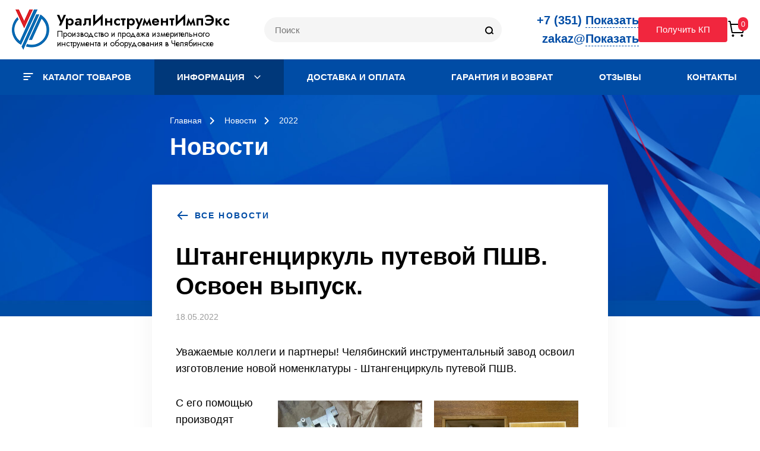

--- FILE ---
content_type: text/html; charset=UTF-8
request_url: https://uimpex.ru/news/shtangentsirkul-putevoy-pshv-osvoen-vypusk/
body_size: 136631
content:

<!DOCTYPE html>
<html lang="ru">

  <head itemscope itemtype="http://schema.org/WPHeader">
    <meta http-equiv="X-UA-Compatible" content="IE=edge">
    <meta name="viewport" content="width=device-width, initial-scale=1, maximum-scale=5">
    <link rel="icon" type="image/x-icon" href="/local/templates/uimpex/favicon_impeks.ico" />
    <link rel="preconnect" href="https://fonts.googleapis.com">
    <link rel="preconnect" href="https://fonts.gstatic.com" crossorigin>
    <!-- Google Tag Manager -->
<!-- End Google Tag Manager -->
 <!-- Google tag (gtag.js) -->
        

    
    <meta http-equiv="Content-Type" content="text/html; charset=UTF-8" />
<meta name="description" content="Штангенциркуль путевой ПШВ. Освоен выпуск. - Новости компании" />
<link rel="canonical" href="https://uimpex.ru/news/shtangentsirkul-putevoy-pshv-osvoen-vypusk/" />
<script type="text/javascript" data-skip-moving="true">(function(w, d, n) {var cl = "bx-core";var ht = d.documentElement;var htc = ht ? ht.className : undefined;if (htc === undefined || htc.indexOf(cl) !== -1){return;}var ua = n.userAgent;if (/(iPad;)|(iPhone;)/i.test(ua)){cl += " bx-ios";}else if (/Windows/i.test(ua)){cl += ' bx-win';}else if (/Macintosh/i.test(ua)){cl += " bx-mac";}else if (/Linux/i.test(ua) && !/Android/i.test(ua)){cl += " bx-linux";}else if (/Android/i.test(ua)){cl += " bx-android";}cl += (/(ipad|iphone|android|mobile|touch)/i.test(ua) ? " bx-touch" : " bx-no-touch");cl += w.devicePixelRatio && w.devicePixelRatio >= 2? " bx-retina": " bx-no-retina";var ieVersion = -1;if (/AppleWebKit/.test(ua)){cl += " bx-chrome";}else if ((ieVersion = getIeVersion()) > 0){cl += " bx-ie bx-ie" + ieVersion;if (ieVersion > 7 && ieVersion < 10 && !isDoctype()){cl += " bx-quirks";}}else if (/Opera/.test(ua)){cl += " bx-opera";}else if (/Gecko/.test(ua)){cl += " bx-firefox";}ht.className = htc ? htc + " " + cl : cl;function isDoctype(){if (d.compatMode){return d.compatMode == "CSS1Compat";}return d.documentElement && d.documentElement.clientHeight;}function getIeVersion(){if (/Opera/i.test(ua) || /Webkit/i.test(ua) || /Firefox/i.test(ua) || /Chrome/i.test(ua)){return -1;}var rv = -1;if (!!(w.MSStream) && !(w.ActiveXObject) && ("ActiveXObject" in w)){rv = 11;}else if (!!d.documentMode && d.documentMode >= 10){rv = 10;}else if (!!d.documentMode && d.documentMode >= 9){rv = 9;}else if (d.attachEvent && !/Opera/.test(ua)){rv = 8;}if (rv == -1 || rv == 8){var re;if (n.appName == "Microsoft Internet Explorer"){re = new RegExp("MSIE ([0-9]+[\.0-9]*)");if (re.exec(ua) != null){rv = parseFloat(RegExp.$1);}}else if (n.appName == "Netscape"){rv = 11;re = new RegExp("Trident/.*rv:([0-9]+[\.0-9]*)");if (re.exec(ua) != null){rv = parseFloat(RegExp.$1);}}}return rv;}})(window, document, navigator);</script>


<link href="https://fonts.googleapis.com/css2?family=Jost:wght@300;400;500;600;700;800;900&display=swap" type="text/css"  rel="stylesheet" />
<link href="https://cdn.jsdelivr.net/gh/fancyapps/fancybox@3.5.7/dist/jquery.fancybox.min.css" type="text/css"  rel="stylesheet" />
<link href="/bitrix/cache/css/s1/uimpex/page_ed495c55f38c2d1b66449ce151c4dbd6/page_ed495c55f38c2d1b66449ce151c4dbd6_v1.css?1753096320293" type="text/css"  rel="stylesheet" />
<link href="/bitrix/cache/css/s1/uimpex/template_cc66d305269979c96c436ce2342fbfca/template_cc66d305269979c96c436ce2342fbfca_v1.css?1768810593150596" type="text/css"  data-template-style="true" rel="stylesheet" />







<meta property="og:image" content="/upload/iblock/6db/yj7ttxqasgteu3pcmt0aedfij5fjbiur.jpg" />



    <title>Штангенциркуль путевой ПШВ. Освоен выпуск.</title>

    <!-- OPENGRAPH -->
        <meta property="og:image" content="">
    <meta property="og:title" content="Штангенциркуль путевой ПШВ. Освоен выпуск."/>
    <meta property="og:description" content="Штангенциркуль путевой ПШВ. Освоен выпуск. - Новости компании"/>
    <meta property="og:type" content="website"/>
    <meta property="og:url" content="https://uimpex.ru/news/shtangentsirkul-putevoy-pshv-osvoen-vypusk/" /> 

    <!-- SCHEMA -->
    <meta itemprop="headline" content="uimpex.ru">
    <meta itemprop="description" content="Штангенциркуль путевой ПШВ. Освоен выпуск. - Новости компании">
    <meta itemprop="keywords" content="Продукция предприятия успешно эксплуатируется в крупнейших нефтегазовых компаниях России, различных подразделениях ОАО «РЖД» и на предприятиях других отраслей промышленности">

    
<!-- Begin Talk-Me {literal} -->
<!-- {/literal} End Talk-Me -->
  </head>

<body class="exptest1 ">
  
    
  	
	
<div class="header-wide">
	<div class="header-main">
		<div class="content">
			<div class="header-logo">
								<div class="logo-img">
					<a href="/">
						<img class="logo-image" src="/upload/uf/fe1/qom8l6ymqu1e0ryvbbtzmly8eqbbwkx6.png" alt="УралИнструментИмпЭкс" />
					</a>
				</div>
				<div class="logo-txt">
					<a href="/" class="logo-title">УралИнструментИмпЭкс</a>
					<a href="/" class="logo-slogan">Производство и продажа измерительного инструмента и оборудования в Челябинске</a>
				</div>
			</div>
			<div class="header-search fixed-hide">
				<form method="GET" action="/catalog/" class="search-form">
					<input class="search-input" type="text" name="q" placeholder="Поиск">
					<button class="search-button" type="submit">
						<svg width="16" height="16" viewBox="0 0 16 16" fill="none" xmlns="http://www.w3.org/2000/svg">
							<path d="M7.5 13.5C10.5376 13.5 13 11.0376 13 8C13 4.96243 10.5376 2.5 7.5 2.5C4.46243 2.5 2 4.96243 2 8C2 11.0376 4.46243 13.5 7.5 13.5Z" stroke="black" stroke-width="2"/>
							<path d="M14 13.5L13 12.5" stroke="black" stroke-width="2" stroke-linecap="square"/>
						</svg>
						<span>Найти</span>
					</button>
					<div class="search-hide">
						<svg width="15" height="16" viewBox="0 0 15 16" fill="none" xmlns="http://www.w3.org/2000/svg">
							<path d="M1 14.5L14 1.5" stroke="black" stroke-width="1.5" stroke-linecap="round"/>
							<path d="M1 1.5L14 14.5" stroke="black" stroke-width="1.5" stroke-linecap="round"/>
						</svg>
					</div>
				</form>
				<div class="search-show">
					<svg width="16" height="16" viewBox="0 0 16 16" fill="none" xmlns="http://www.w3.org/2000/svg">
						<path d="M7.5 13.5C10.5376 13.5 13 11.0376 13 8C13 4.96243 10.5376 2.5 7.5 2.5C4.46243 2.5 2 4.96243 2 8C2 11.0376 4.46243 13.5 7.5 13.5Z" stroke="black" stroke-width="2"/>
						<path d="M14 13.5L13 12.5" stroke="black" stroke-width="2" stroke-linecap="square"/>
					</svg>
				</div>
			</div>
			<div class="header-info">
				<div class="header-contacts">
										<div class="contacts-phone">
						<a href="tel:+73512110191" class="phone">+7 (351) 211-01-91</a>
					</div>
					<div class="contacts-email">
						<a href="mailto:info@uimpex.ru" class="mail">info@uimpex.ru</a>
					</div>
				</div>
				<div class="header-button fixed-hide">
					<a href="#callback" data-fancybox class="btn">Получить КП</a>
				</div>
				<div class="header-basket">
					<div id="bx_basketFKauiI" class="bx-basket cart-btn bx-opener"><!--'start_frame_cache_bx_basketFKauiI'--><div class="bx-hdr-profile">
			<a href="/personal/basket/">
				<!-- <div class="bx-basket-block"> -->
			<i class="icon icon_cart">
							<svg width="33" height="32" viewBox="0 0 33 32" fill="none" xmlns="http://www.w3.org/2000/svg">
					<path d="M5.5 8H27.3019C27.4484 8 27.593 8.03217 27.7257 8.09424C27.8584 8.15632 27.9758 8.24677 28.0696 8.35921C28.1635 8.47166 28.2315 8.60334 28.2688 8.74496C28.3062 8.88659 28.312 9.03468 28.2858 9.17879L26.1052 21.1788C26.0634 21.4092 25.9419 21.6176 25.7621 21.7677C25.5823 21.9178 25.3555 22 25.1213 22H8.88982C8.65572 22 8.42904 21.9179 8.24927 21.7679C8.0695 21.618 7.94804 21.4097 7.90604 21.1794L4.74055 3.8206C4.69855 3.5903 4.57709 3.38203 4.39732 3.23208C4.21755 3.08213 3.99087 3 3.75677 3H1.5" stroke="black" stroke-width="2"/>
					<path d="M9.5 29C10.6046 29 11.5 28.1046 11.5 27C11.5 25.8954 10.6046 25 9.5 25C8.39543 25 7.5 25.8954 7.5 27C7.5 28.1046 8.39543 29 9.5 29Z" fill="black"/>
					<path d="M24.5 29C25.6046 29 26.5 28.1046 26.5 27C26.5 25.8954 25.6046 25 24.5 25C23.3954 25 22.5 25.8954 22.5 27C22.5 28.1046 23.3954 29 24.5 29Z" fill="black"/>
				</svg>
						</i>
					<span class="cart__num">
						0					</span>
	<!-- </div> -->
	</a>
</div><!--'end_frame_cache_bx_basketFKauiI'--></div>
				</div>
			</div>
		</div>
	</div>
	<div class="header-menu">
		<div class="content">
			
	<div class="menu-list">
					<div class="menu-item big-submenu ">
				<a href="/catalog/" class="menu-link ">
											<svg class="icon-catalog" width="17" height="12" viewBox="0 0 17 12" fill="none" xmlns="http://www.w3.org/2000/svg">
							<rect x="0.5" width="16" height="2" rx="0.5" fill="white"/>
							<rect x="0.5" y="5" width="12" height="2" rx="0.5" fill="white"/>
							<rect x="0.5" y="10" width="8" height="2" rx="0.5" fill="white"/>
						</svg>
										Каталог товаров									</a>
									<div class="menu-catalog-list">
													<div class="menu-catalog-item">
								<a href="/catalog/izmeritelnyy-instrument/" class="menu-catalog-link ">
									<span>
																					<img src="/upload/iblock/6db/5l41zo083b2bcsr7767dx674yq4w2rxk.png" />
																				ИЗМЕРИТЕЛЬНЫЙ ИНСТРУМЕНТ									</span>
																			<svg width="5" height="8" viewBox="0 0 5 8" fill="none" xmlns="http://www.w3.org/2000/svg">
											<path fill-rule="evenodd" clip-rule="evenodd" d="M0.183058 0.167368C0.427136 -0.0557892 0.822864 -0.0557892 1.06694 0.167368L4.81694 3.59594C5.06102 3.8191 5.06102 4.1809 4.81694 4.40406L1.06694 7.83263C0.822864 8.05579 0.427136 8.05579 0.183058 7.83263C-0.0610194 7.60948 -0.0610194 7.24767 0.183058 7.02451L3.49112 4L0.183058 0.97549C-0.0610194 0.752333 -0.0610194 0.390524 0.183058 0.167368Z" fill="#AFAFAF"/>
										</svg>
																	</a>
																	<div class="menu-catalog-sublist">
										<div class="menu-catalog-cols">
																							<div class="menu-catalog-subitem">
													<a href="/catalog/izmeritelnyy-instrument/shtangeninstrument/" class="menu-catalog-sublink ">
														<span>Штангенинструмент</span>
													</a>
												</div>
																							<div class="menu-catalog-subitem">
													<a href="/catalog/izmeritelnyy-instrument/mikrometry/" class="menu-catalog-sublink ">
														<span>Микрометры</span>
													</a>
												</div>
																							<div class="menu-catalog-subitem">
													<a href="/catalog/izmeritelnyy-instrument/nutromery/" class="menu-catalog-sublink ">
														<span>Нутромеры</span>
													</a>
												</div>
																							<div class="menu-catalog-subitem">
													<a href="/catalog/izmeritelnyy-instrument/indikatory/" class="menu-catalog-sublink ">
														<span>Индикаторы</span>
													</a>
												</div>
																							<div class="menu-catalog-subitem">
													<a href="/catalog/izmeritelnyy-instrument/mery-dliny/" class="menu-catalog-sublink ">
														<span>Меры длины</span>
													</a>
												</div>
																							<div class="menu-catalog-subitem">
													<a href="/catalog/izmeritelnyy-instrument/koltsa-ustanovochnye/" class="menu-catalog-sublink ">
														<span>Кольца установочные</span>
													</a>
												</div>
																							<div class="menu-catalog-subitem">
													<a href="/catalog/izmeritelnyy-instrument/glubinomery/" class="menu-catalog-sublink ">
														<span>Глубиномеры</span>
													</a>
												</div>
																							<div class="menu-catalog-subitem">
													<a href="/catalog/izmeritelnyy-instrument/lineyki/" class="menu-catalog-sublink ">
														<span>Линейки</span>
													</a>
												</div>
																							<div class="menu-catalog-subitem">
													<a href="/catalog/izmeritelnyy-instrument/plity/" class="menu-catalog-sublink ">
														<span>Плиты</span>
													</a>
												</div>
																							<div class="menu-catalog-subitem">
													<a href="/catalog/izmeritelnyy-instrument/ruletki/" class="menu-catalog-sublink ">
														<span>Рулетки</span>
													</a>
												</div>
																							<div class="menu-catalog-subitem">
													<a href="/catalog/izmeritelnyy-instrument/skoby/" class="menu-catalog-sublink ">
														<span>Скобы</span>
													</a>
												</div>
																							<div class="menu-catalog-subitem">
													<a href="/catalog/izmeritelnyy-instrument/ugolniki/" class="menu-catalog-sublink ">
														<span>Угольники</span>
													</a>
												</div>
																							<div class="menu-catalog-subitem">
													<a href="/catalog/izmeritelnyy-instrument/urovni/" class="menu-catalog-sublink ">
														<span>Уровни</span>
													</a>
												</div>
																							<div class="menu-catalog-subitem">
													<a href="/catalog/izmeritelnyy-instrument/stoyki/" class="menu-catalog-sublink ">
														<span>Стойки</span>
													</a>
												</div>
																							<div class="menu-catalog-subitem">
													<a href="/catalog/izmeritelnyy-instrument/shtativy/" class="menu-catalog-sublink ">
														<span>Штативы</span>
													</a>
												</div>
																							<div class="menu-catalog-subitem">
													<a href="/catalog/izmeritelnyy-instrument/pribory-i-prisposobleniya/" class="menu-catalog-sublink ">
														<span>Приборы и приспособления</span>
													</a>
												</div>
																							<div class="menu-catalog-subitem">
													<a href="/catalog/izmeritelnyy-instrument/uglomery/" class="menu-catalog-sublink ">
														<span>Угломеры</span>
													</a>
												</div>
																							<div class="menu-catalog-subitem">
													<a href="/catalog/izmeritelnyy-instrument/shablony-kontrolya-svarnykh-shvov/" class="menu-catalog-sublink ">
														<span>Шаблоны контроля сварных швов</span>
													</a>
												</div>
																							<div class="menu-catalog-subitem">
													<a href="/catalog/izmeritelnyy-instrument/shablony-radiusnye/" class="menu-catalog-sublink ">
														<span>Шаблоны радиусные</span>
													</a>
												</div>
																							<div class="menu-catalog-subitem">
													<a href="/catalog/izmeritelnyy-instrument/shablony-rezbovye/" class="menu-catalog-sublink ">
														<span>Шаблоны резьбовые</span>
													</a>
												</div>
																							<div class="menu-catalog-subitem">
													<a href="/catalog/izmeritelnyy-instrument/prizmy/" class="menu-catalog-sublink ">
														<span>Призмы</span>
													</a>
												</div>
																							<div class="menu-catalog-subitem">
													<a href="/catalog/izmeritelnyy-instrument/provolochki/" class="menu-catalog-sublink ">
														<span>Проволочки</span>
													</a>
												</div>
																							<div class="menu-catalog-subitem">
													<a href="/catalog/izmeritelnyy-instrument/krontsirkuli/" class="menu-catalog-sublink ">
														<span>Кронциркули</span>
													</a>
												</div>
																							<div class="menu-catalog-subitem">
													<a href="/catalog/izmeritelnyy-instrument/lazernye-dalnomery/" class="menu-catalog-sublink ">
														<span>Лазерные дальномеры</span>
													</a>
												</div>
																							<div class="menu-catalog-subitem">
													<a href="/catalog/izmeritelnyy-instrument/lupy/" class="menu-catalog-sublink ">
														<span>Лупы</span>
													</a>
												</div>
																							<div class="menu-catalog-subitem">
													<a href="/catalog/izmeritelnyy-instrument/mery-tverdosti/" class="menu-catalog-sublink ">
														<span>Меры твердости</span>
													</a>
												</div>
																							<div class="menu-catalog-subitem">
													<a href="/catalog/izmeritelnyy-instrument/plastiny-steklyannye/" class="menu-catalog-sublink ">
														<span>Пластины стеклянные</span>
													</a>
												</div>
																							<div class="menu-catalog-subitem">
													<a href="/catalog/izmeritelnyy-instrument/sekundomery/" class="menu-catalog-sublink ">
														<span>Секундомеры</span>
													</a>
												</div>
																							<div class="menu-catalog-subitem">
													<a href="/catalog/izmeritelnyy-instrument/raznyy-izmeritelnyy-instrument/" class="menu-catalog-sublink ">
														<span>Разный измерительный инструмент</span>
													</a>
												</div>
																							<div class="menu-catalog-subitem">
													<a href="/catalog/izmeritelnyy-instrument/shchupy/" class="menu-catalog-sublink ">
														<span>Щупы</span>
													</a>
												</div>
																					</div>
									</div>
															</div>
													<div class="menu-catalog-item">
								<a href="/catalog/kalibry-neftyanogo-sortamenta/" class="menu-catalog-link ">
									<span>
																					<img src="/upload/iblock/2a6/l2wudirpabg2pix20jp7bghhhn4lpew0.png" />
																				КАЛИБРЫ НЕФТЯНОГО СОРТАМЕНТА									</span>
																			<svg width="5" height="8" viewBox="0 0 5 8" fill="none" xmlns="http://www.w3.org/2000/svg">
											<path fill-rule="evenodd" clip-rule="evenodd" d="M0.183058 0.167368C0.427136 -0.0557892 0.822864 -0.0557892 1.06694 0.167368L4.81694 3.59594C5.06102 3.8191 5.06102 4.1809 4.81694 4.40406L1.06694 7.83263C0.822864 8.05579 0.427136 8.05579 0.183058 7.83263C-0.0610194 7.60948 -0.0610194 7.24767 0.183058 7.02451L3.49112 4L0.183058 0.97549C-0.0610194 0.752333 -0.0610194 0.390524 0.183058 0.167368Z" fill="#AFAFAF"/>
										</svg>
																	</a>
																	<div class="menu-catalog-sublist">
										<div class="menu-catalog-cols">
																							<div class="menu-catalog-subitem">
													<a href="/catalog/kalibry-neftyanogo-sortamenta/kalibry-dlya-nk-trub-rnk-gnk-po-gost-10654-81/" class="menu-catalog-sublink ">
														<span>Калибры для НК труб РНК,ГНК по ГОСТ 10654-81</span>
													</a>
												</div>
																							<div class="menu-catalog-subitem">
													<a href="/catalog/kalibry-neftyanogo-sortamenta/kalibry-dlya-nk-trub-rnk-v-gnk-v-po-gost-10654-81/" class="menu-catalog-sublink ">
														<span>Калибры для НК труб РНК-В,ГНК-В по ГОСТ 10654-81</span>
													</a>
												</div>
																							<div class="menu-catalog-subitem">
													<a href="/catalog/kalibry-neftyanogo-sortamenta/kalibry-dlya-obsadnykh-trapetseidalnykh-trub-ottm-po-gost-25575-2014/" class="menu-catalog-sublink ">
														<span>Калибры для обсадных трапецеидальных труб ОТТМ по ГОСТ 25575-2014</span>
													</a>
												</div>
																							<div class="menu-catalog-subitem">
													<a href="/catalog/kalibry-neftyanogo-sortamenta/kalibry-dlya-treug-rezby-obsadnykh-trub-i-muft-k-nim-obs-po-gost-10655-81/" class="menu-catalog-sublink ">
														<span>Калибры для треуг.резьбы обсадных труб и муфт к ним  ОБС. по ГОСТ 10655-81</span>
													</a>
												</div>
																							<div class="menu-catalog-subitem">
													<a href="/catalog/kalibry-neftyanogo-sortamenta/kalibry-dlya-zamkovoy-rezby-rz-gz/" class="menu-catalog-sublink ">
														<span>Калибры для замковой резьбы РЗ,ГЗ</span>
													</a>
												</div>
																							<div class="menu-catalog-subitem">
													<a href="/catalog/kalibry-neftyanogo-sortamenta/kalibry-dlya-upornoy-rezby-bcsg-batress-po-gost-34057-2017/" class="menu-catalog-sublink ">
														<span>Калибры для упорной резьбы BCSG (Батресс) по ГОСТ 34057-2017</span>
													</a>
												</div>
																							<div class="menu-catalog-subitem">
													<a href="/catalog/kalibry-neftyanogo-sortamenta/kalibry-dlya-burilnykh-trub-vysazhennye-rbn-v-gbn-v/" class="menu-catalog-sublink ">
														<span>Калибры для бурильных труб высаженные РБН(В), ГБН(В)</span>
													</a>
												</div>
																							<div class="menu-catalog-subitem">
													<a href="/catalog/kalibry-neftyanogo-sortamenta/kalibry-dlya-zaboynykh-dvigateley-mk-rkt-po-ost-39-226-91/" class="menu-catalog-sublink ">
														<span>Калибры для забойных двигателей (МК,РКТ) по ОСТ 39-226-91</span>
													</a>
												</div>
																							<div class="menu-catalog-subitem">
													<a href="/catalog/kalibry-neftyanogo-sortamenta/kalibry-dlya-trapetseidalnoy-rezby-nk-trub-nkm-po-gost-25576-83/" class="menu-catalog-sublink ">
														<span>Калибры для трапецеидальной резьбы НК труб НКМ по ГОСТ 25576-83</span>
													</a>
												</div>
																							<div class="menu-catalog-subitem">
													<a href="/catalog/kalibry-neftyanogo-sortamenta/kalibry-dlya-rezby-na-nasosnye-shtangi-sh-shn-po-gost-31825-2012-vzamen-gost-51161-2002/" class="menu-catalog-sublink ">
														<span>Калибры для резьбы на насосные штанги Ш (ШН) по ГОСТ 31825-2012 (взамен ГОСТ 51161-2002)</span>
													</a>
												</div>
																							<div class="menu-catalog-subitem">
													<a href="/catalog/kalibry-neftyanogo-sortamenta/kalibry-po-standartu-acme-sat/" class="menu-catalog-sublink ">
														<span>Калибры по стандарту ACME, SAT</span>
													</a>
												</div>
																							<div class="menu-catalog-subitem">
													<a href="/catalog/kalibry-neftyanogo-sortamenta/kalibry-api-spec-7-2/" class="menu-catalog-sublink ">
														<span>Калибры API Spec 7-2</span>
													</a>
												</div>
																							<div class="menu-catalog-subitem">
													<a href="/catalog/kalibry-neftyanogo-sortamenta/komplekty-kalibrov-rz-gz-bscg-obs/" class="menu-catalog-sublink ">
														<span>Комплекты калибров РЗ, ГЗ, BSCG, Обс</span>
													</a>
												</div>
																							<div class="menu-catalog-subitem">
													<a href="/catalog/kalibry-neftyanogo-sortamenta/shablony-dlya-kontrolya-rezb/" class="menu-catalog-sublink ">
														<span>Шаблоны для контроля резьб</span>
													</a>
												</div>
																					</div>
									</div>
															</div>
													<div class="menu-catalog-item">
								<a href="/catalog/kalibry-promyshlennogo-naznacheniya/" class="menu-catalog-link ">
									<span>
																					<img src="/upload/iblock/c6b/oqxnpr21m2tpb6f6fpij9oenaky341vj.png" />
																				КАЛИБРЫ ПРОМЫШЛЕННОГО НАЗНАЧЕНИЯ									</span>
																			<svg width="5" height="8" viewBox="0 0 5 8" fill="none" xmlns="http://www.w3.org/2000/svg">
											<path fill-rule="evenodd" clip-rule="evenodd" d="M0.183058 0.167368C0.427136 -0.0557892 0.822864 -0.0557892 1.06694 0.167368L4.81694 3.59594C5.06102 3.8191 5.06102 4.1809 4.81694 4.40406L1.06694 7.83263C0.822864 8.05579 0.427136 8.05579 0.183058 7.83263C-0.0610194 7.60948 -0.0610194 7.24767 0.183058 7.02451L3.49112 4L0.183058 0.97549C-0.0610194 0.752333 -0.0610194 0.390524 0.183058 0.167368Z" fill="#AFAFAF"/>
										</svg>
																	</a>
																	<div class="menu-catalog-sublist">
										<div class="menu-catalog-cols">
																							<div class="menu-catalog-subitem">
													<a href="/catalog/kalibry-promyshlennogo-naznacheniya/kalibry-dlya-metricheskoy-rezby-m/" class="menu-catalog-sublink ">
														<span>Калибры для метрической резьбы М</span>
													</a>
												</div>
																							<div class="menu-catalog-subitem">
													<a href="/catalog/kalibry-promyshlennogo-naznacheniya/kalibry-gladkie-dlya-otverstiy-i-valov/" class="menu-catalog-sublink ">
														<span>Калибры гладкие для отверстий и валов</span>
													</a>
												</div>
																							<div class="menu-catalog-subitem">
													<a href="/catalog/kalibry-promyshlennogo-naznacheniya/kalibry-dlya-trapetseidalnoy-rezby-tr/" class="menu-catalog-sublink ">
														<span>Калибры для трапецеидальной резьбы Tr</span>
													</a>
												</div>
																							<div class="menu-catalog-subitem">
													<a href="/catalog/kalibry-promyshlennogo-naznacheniya/kalibry-dlya-konicheskoy-dyuymovoy-rezby-k-npt/" class="menu-catalog-sublink ">
														<span>Калибры для конической дюймовой резьбы K,NPT</span>
													</a>
												</div>
																							<div class="menu-catalog-subitem">
													<a href="/catalog/kalibry-promyshlennogo-naznacheniya/kalibry-dlya-konicheskoy-rezby-ventiley-i-ballonov-dlya-gazov-w/" class="menu-catalog-sublink ">
														<span>Калибры для конической резьбы вентилей и баллонов для газов W</span>
													</a>
												</div>
																							<div class="menu-catalog-subitem">
													<a href="/catalog/kalibry-promyshlennogo-naznacheniya/kalibry-dlya-trubnoy-konicheskoy-rezby-r/" class="menu-catalog-sublink ">
														<span>Калибры для трубной конической резьбы R</span>
													</a>
												</div>
																							<div class="menu-catalog-subitem">
													<a href="/catalog/kalibry-promyshlennogo-naznacheniya/kalibry-dlya-trubnoy-tsilindricheskoy-rezby-g/" class="menu-catalog-sublink ">
														<span>Калибры для трубной цилиндрической резьбы G</span>
													</a>
												</div>
																							<div class="menu-catalog-subitem">
													<a href="/catalog/kalibry-promyshlennogo-naznacheniya/kalibry-dlya-metricheskoy-krugloy-rezby-mr/" class="menu-catalog-sublink ">
														<span>Калибры для метрической круглой резьбы MR</span>
													</a>
												</div>
																							<div class="menu-catalog-subitem">
													<a href="/catalog/kalibry-promyshlennogo-naznacheniya/kalibry-shlitsevye/" class="menu-catalog-sublink ">
														<span>Калибры шлицевые</span>
													</a>
												</div>
																							<div class="menu-catalog-subitem">
													<a href="/catalog/kalibry-promyshlennogo-naznacheniya/kalibry-unc-unf-unj/" class="menu-catalog-sublink ">
														<span>Калибры UNC,UNF,UNJ</span>
													</a>
												</div>
																							<div class="menu-catalog-subitem">
													<a href="/catalog/kalibry-promyshlennogo-naznacheniya/kalibry-po-api/" class="menu-catalog-sublink ">
														<span>Калибры по API</span>
													</a>
												</div>
																							<div class="menu-catalog-subitem">
													<a href="/catalog/kalibry-promyshlennogo-naznacheniya/ruchki-k-vstavkam/" class="menu-catalog-sublink ">
														<span>Ручки к вставкам</span>
													</a>
												</div>
																					</div>
									</div>
															</div>
													<div class="menu-catalog-item">
								<a href="/catalog/spets-instrument-zheleznodorozhnogo-naznacheniya/" class="menu-catalog-link ">
									<span>
																					<img src="/upload/iblock/239/hp7kwkzxcl90slfp9ljzuefe6juziz90.png" />
																				СПЕЦ.ИНСТРУМЕНТ ЖЕЛЕЗНОДОРОЖНОГО НАЗНАЧЕНИЯ									</span>
																			<svg width="5" height="8" viewBox="0 0 5 8" fill="none" xmlns="http://www.w3.org/2000/svg">
											<path fill-rule="evenodd" clip-rule="evenodd" d="M0.183058 0.167368C0.427136 -0.0557892 0.822864 -0.0557892 1.06694 0.167368L4.81694 3.59594C5.06102 3.8191 5.06102 4.1809 4.81694 4.40406L1.06694 7.83263C0.822864 8.05579 0.427136 8.05579 0.183058 7.83263C-0.0610194 7.60948 -0.0610194 7.24767 0.183058 7.02451L3.49112 4L0.183058 0.97549C-0.0610194 0.752333 -0.0610194 0.390524 0.183058 0.167368Z" fill="#AFAFAF"/>
										</svg>
																	</a>
																	<div class="menu-catalog-sublist">
										<div class="menu-catalog-cols">
																							<div class="menu-catalog-subitem">
													<a href="/catalog/spets-instrument-zheleznodorozhnogo-naznacheniya/faskomery/" class="menu-catalog-sublink ">
														<span>Фаскомеры</span>
													</a>
												</div>
																							<div class="menu-catalog-subitem">
													<a href="/catalog/spets-instrument-zheleznodorozhnogo-naznacheniya/klyuchi-dinamometricheskie-spetsialnye-kmshs-kmis-kmpe-i-dr-/" class="menu-catalog-sublink ">
														<span>Ключи динамометрические специальные (кмшс, кмис, кмпэ и др.)</span>
													</a>
												</div>
																							<div class="menu-catalog-subitem">
													<a href="/catalog/spets-instrument-zheleznodorozhnogo-naznacheniya/nutromery-mikrom-spetsialnye-nmso/" class="menu-catalog-sublink ">
														<span>Нутромеры микром.специальные (нмсо)</span>
													</a>
												</div>
																							<div class="menu-catalog-subitem">
													<a href="/catalog/spets-instrument-zheleznodorozhnogo-naznacheniya/kalibry-gladkie-kgo-kpgo-kgpfi-t-d-/" class="menu-catalog-sublink ">
														<span>Калибры гладкие (кго,кпго,кгпфи т.д.)</span>
													</a>
												</div>
																							<div class="menu-catalog-subitem">
													<a href="/catalog/spets-instrument-zheleznodorozhnogo-naznacheniya/obraztsy-sherokhovatosti-oshs-oshs-t-oshs-sht-i-t-d-/" class="menu-catalog-sublink ">
														<span>Образцы шероховатости (ошс, ошс-т, ошс-шт и т.д.)</span>
													</a>
												</div>
																							<div class="menu-catalog-subitem">
													<a href="/catalog/spets-instrument-zheleznodorozhnogo-naznacheniya/kleyma-ruchnye-udarnye-na-zakaz/" class="menu-catalog-sublink ">
														<span>Клейма ручные ударные на заказ</span>
													</a>
												</div>
																							<div class="menu-catalog-subitem">
													<a href="/catalog/spets-instrument-zheleznodorozhnogo-naznacheniya/skoby-dlya-kontrolya-diametrov-koles/" class="menu-catalog-sublink ">
														<span>Скобы для контроля диаметров колес</span>
													</a>
												</div>
																							<div class="menu-catalog-subitem">
													<a href="/catalog/spets-instrument-zheleznodorozhnogo-naznacheniya/shablony-spetsialnye/" class="menu-catalog-sublink ">
														<span>Шаблоны специальные</span>
													</a>
												</div>
																							<div class="menu-catalog-subitem">
													<a href="/catalog/spets-instrument-zheleznodorozhnogo-naznacheniya/shtangeninstrument-spetsialnyy/" class="menu-catalog-sublink ">
														<span>Штангенинструмент специальный</span>
													</a>
												</div>
																							<div class="menu-catalog-subitem">
													<a href="/catalog/spets-instrument-zheleznodorozhnogo-naznacheniya/shchupy-ploskie-spetsialnye/" class="menu-catalog-sublink ">
														<span>Щупы плоские специальные</span>
													</a>
												</div>
																					</div>
									</div>
															</div>
													<div class="menu-catalog-item">
								<a href="/catalog/shablony-zheleznodorozhnye/" class="menu-catalog-link ">
									<span>
																					<img src="/upload/iblock/e44/d4vgn51rm2363q6cy4chgn27d1ubpeog.png" />
																				ШАБЛОНЫ ЖЕЛЕЗНОДОРОЖНЫЕ									</span>
																			<svg width="5" height="8" viewBox="0 0 5 8" fill="none" xmlns="http://www.w3.org/2000/svg">
											<path fill-rule="evenodd" clip-rule="evenodd" d="M0.183058 0.167368C0.427136 -0.0557892 0.822864 -0.0557892 1.06694 0.167368L4.81694 3.59594C5.06102 3.8191 5.06102 4.1809 4.81694 4.40406L1.06694 7.83263C0.822864 8.05579 0.427136 8.05579 0.183058 7.83263C-0.0610194 7.60948 -0.0610194 7.24767 0.183058 7.02451L3.49112 4L0.183058 0.97549C-0.0610194 0.752333 -0.0610194 0.390524 0.183058 0.167368Z" fill="#AFAFAF"/>
										</svg>
																	</a>
																	<div class="menu-catalog-sublist">
										<div class="menu-catalog-cols">
																							<div class="menu-catalog-subitem">
													<a href="/catalog/shablony-zheleznodorozhnye/shablony-kontrolya-avtostsepki-sa-3-pri-remonte-proekt-t-416-00-000/" class="menu-catalog-sublink ">
														<span>Шаблоны контроля автосцепки СА-3 при ремонте, проект Т 416.00.000</span>
													</a>
												</div>
																							<div class="menu-catalog-subitem">
													<a href="/catalog/shablony-zheleznodorozhnye/shablony-kontrolya-kolesnykh-par-vagonov-proekt-t-447-00-000/" class="menu-catalog-sublink ">
														<span>Шаблоны контроля колесных пар вагонов, проект Т 447.00.000</span>
													</a>
												</div>
																							<div class="menu-catalog-subitem">
													<a href="/catalog/shablony-zheleznodorozhnye/shablony-kontrolya-novoy-avtostsepki-sa-3-proekt-t-770-00-000/" class="menu-catalog-sublink ">
														<span>Шаблоны контроля новой автосцепки СА-3, проект Т 770.00.000</span>
													</a>
												</div>
																							<div class="menu-catalog-subitem">
													<a href="/catalog/shablony-zheleznodorozhnye/shablony-kontrolya-profilya-obodev-koles-proekty-i-477-00-000-i-372-00-000-i-433-00-000/" class="menu-catalog-sublink ">
														<span>Шаблоны контроля профиля ободьев колес, проекты : И 477.00.000; И 372.00.000; И 433.00.000</span>
													</a>
												</div>
																							<div class="menu-catalog-subitem">
													<a href="/catalog/shablony-zheleznodorozhnye/shablony-kontrolya-telezhki-gruzovogo-vagona-proekt-t-914-00-000-mod-18-194-1/" class="menu-catalog-sublink ">
														<span>Шаблоны контроля тележки грузового вагона, проект Т 914.00.000, мод 18-194-1</span>
													</a>
												</div>
																							<div class="menu-catalog-subitem">
													<a href="/catalog/shablony-zheleznodorozhnye/shablony-kontrolya-tormoznogo-oborudovaniya-gruzovogo-vagona-proekt-t-542-00-000/" class="menu-catalog-sublink ">
														<span>Шаблоны контроля тормозного оборудования грузового вагона, проект Т 542.00.000</span>
													</a>
												</div>
																							<div class="menu-catalog-subitem">
													<a href="/catalog/shablony-zheleznodorozhnye/shablony-dlya-proverki-telezhki-isb-12c-proekt-t-1402-00-000-t-1405-00-000/" class="menu-catalog-sublink ">
														<span>Шаблоны для проверки тележки ISB-12C, проект Т 1402.00.000; Т 1405.00.000</span>
													</a>
												</div>
																							<div class="menu-catalog-subitem">
													<a href="/catalog/shablony-zheleznodorozhnye/putevye-shablony/" class="menu-catalog-sublink ">
														<span>Путевые шаблоны</span>
													</a>
												</div>
																							<div class="menu-catalog-subitem">
													<a href="/catalog/shablony-zheleznodorozhnye/pribory-dlya-rzhd/" class="menu-catalog-sublink ">
														<span>Приборы для РЖД</span>
													</a>
												</div>
																							<div class="menu-catalog-subitem">
													<a href="/catalog/shablony-zheleznodorozhnye/shablony-i-prisposobleniya-raznye/" class="menu-catalog-sublink ">
														<span>Шаблоны и приспособления разные</span>
													</a>
												</div>
																					</div>
									</div>
															</div>
													<div class="menu-catalog-item">
								<a href="/catalog/pribory-izmeritelnye/" class="menu-catalog-link ">
									<span>
																					<img src="/upload/iblock/6e5/73sluhibvm9b6ct623i9ffv8dxmlt012.png" />
																				ПРИБОРЫ ИЗМЕРИТЕЛЬНЫЕ									</span>
																			<svg width="5" height="8" viewBox="0 0 5 8" fill="none" xmlns="http://www.w3.org/2000/svg">
											<path fill-rule="evenodd" clip-rule="evenodd" d="M0.183058 0.167368C0.427136 -0.0557892 0.822864 -0.0557892 1.06694 0.167368L4.81694 3.59594C5.06102 3.8191 5.06102 4.1809 4.81694 4.40406L1.06694 7.83263C0.822864 8.05579 0.427136 8.05579 0.183058 7.83263C-0.0610194 7.60948 -0.0610194 7.24767 0.183058 7.02451L3.49112 4L0.183058 0.97549C-0.0610194 0.752333 -0.0610194 0.390524 0.183058 0.167368Z" fill="#AFAFAF"/>
										</svg>
																	</a>
																	<div class="menu-catalog-sublist">
										<div class="menu-catalog-cols">
																							<div class="menu-catalog-subitem">
													<a href="/catalog/pribory-izmeritelnye/pribory-dlya-kontrolya-bieniya/" class="menu-catalog-sublink ">
														<span>Приборы для контроля биения</span>
													</a>
												</div>
																							<div class="menu-catalog-subitem">
													<a href="/catalog/pribory-izmeritelnye/pribory-dlya-kontrolya-podshipnikov/" class="menu-catalog-sublink ">
														<span>Приборы для контроля подшипников</span>
													</a>
												</div>
																							<div class="menu-catalog-subitem">
													<a href="/catalog/pribory-izmeritelnye/pribory-dlya-kontrolya-rezbovykh-soedineniy/" class="menu-catalog-sublink ">
														<span>Приборы для контроля резьбовых соединений</span>
													</a>
												</div>
																					</div>
									</div>
															</div>
													<div class="menu-catalog-item">
								<a href="/catalog/metallorezhushchiy-instrument/" class="menu-catalog-link ">
									<span>
																					<img src="/upload/iblock/026/46ttouszht83xf11bw9a0p0tf1dy6ux5.png" />
																				МЕТАЛЛОРЕЖУЩИЙ ИНСТРУМЕНТ									</span>
																			<svg width="5" height="8" viewBox="0 0 5 8" fill="none" xmlns="http://www.w3.org/2000/svg">
											<path fill-rule="evenodd" clip-rule="evenodd" d="M0.183058 0.167368C0.427136 -0.0557892 0.822864 -0.0557892 1.06694 0.167368L4.81694 3.59594C5.06102 3.8191 5.06102 4.1809 4.81694 4.40406L1.06694 7.83263C0.822864 8.05579 0.427136 8.05579 0.183058 7.83263C-0.0610194 7.60948 -0.0610194 7.24767 0.183058 7.02451L3.49112 4L0.183058 0.97549C-0.0610194 0.752333 -0.0610194 0.390524 0.183058 0.167368Z" fill="#AFAFAF"/>
										</svg>
																	</a>
																	<div class="menu-catalog-sublist">
										<div class="menu-catalog-cols">
																							<div class="menu-catalog-subitem">
													<a href="/catalog/metallorezhushchiy-instrument/vorotok/" class="menu-catalog-sublink ">
														<span>Вороток</span>
													</a>
												</div>
																							<div class="menu-catalog-subitem">
													<a href="/catalog/metallorezhushchiy-instrument/zenkovka/" class="menu-catalog-sublink ">
														<span>Зенковка</span>
													</a>
												</div>
																							<div class="menu-catalog-subitem">
													<a href="/catalog/metallorezhushchiy-instrument/metchiki/" class="menu-catalog-sublink ">
														<span>Метчики</span>
													</a>
												</div>
																							<div class="menu-catalog-subitem">
													<a href="/catalog/metallorezhushchiy-instrument/nozhovka/" class="menu-catalog-sublink ">
														<span>Ножовка</span>
													</a>
												</div>
																							<div class="menu-catalog-subitem">
													<a href="/catalog/metallorezhushchiy-instrument/plastina/" class="menu-catalog-sublink ">
														<span>Пластина</span>
													</a>
												</div>
																							<div class="menu-catalog-subitem">
													<a href="/catalog/metallorezhushchiy-instrument/plashka/" class="menu-catalog-sublink ">
														<span>Плашка</span>
													</a>
												</div>
																							<div class="menu-catalog-subitem">
													<a href="/catalog/metallorezhushchiy-instrument/razvertka/" class="menu-catalog-sublink ">
														<span>Развертка</span>
													</a>
												</div>
																							<div class="menu-catalog-subitem">
													<a href="/catalog/metallorezhushchiy-instrument/reztsy/" class="menu-catalog-sublink ">
														<span>Резцы</span>
													</a>
												</div>
																							<div class="menu-catalog-subitem">
													<a href="/catalog/metallorezhushchiy-instrument/sverla/" class="menu-catalog-sublink ">
														<span>Сверла</span>
													</a>
												</div>
																							<div class="menu-catalog-subitem">
													<a href="/catalog/metallorezhushchiy-instrument/sverla-almaznye/" class="menu-catalog-sublink ">
														<span>Сверла алмазные</span>
													</a>
												</div>
																							<div class="menu-catalog-subitem">
													<a href="/catalog/metallorezhushchiy-instrument/freza/" class="menu-catalog-sublink ">
														<span>Фреза</span>
													</a>
												</div>
																							<div class="menu-catalog-subitem">
													<a href="/catalog/metallorezhushchiy-instrument/chashka-almaznaya/" class="menu-catalog-sublink ">
														<span>Чашка алмазная</span>
													</a>
												</div>
																					</div>
									</div>
															</div>
													<div class="menu-catalog-item">
								<a href="/catalog/slesarno-montazhnyy-instrument/" class="menu-catalog-link ">
									<span>
																					<img src="/upload/iblock/2e9/hn4gddzx63sxjppey67s1tu4kncdfetf.png" />
																				СЛЕСАРНО-МОНТАЖНЫЙ ИНСТРУМЕНТ									</span>
																			<svg width="5" height="8" viewBox="0 0 5 8" fill="none" xmlns="http://www.w3.org/2000/svg">
											<path fill-rule="evenodd" clip-rule="evenodd" d="M0.183058 0.167368C0.427136 -0.0557892 0.822864 -0.0557892 1.06694 0.167368L4.81694 3.59594C5.06102 3.8191 5.06102 4.1809 4.81694 4.40406L1.06694 7.83263C0.822864 8.05579 0.427136 8.05579 0.183058 7.83263C-0.0610194 7.60948 -0.0610194 7.24767 0.183058 7.02451L3.49112 4L0.183058 0.97549C-0.0610194 0.752333 -0.0610194 0.390524 0.183058 0.167368Z" fill="#AFAFAF"/>
										</svg>
																	</a>
																	<div class="menu-catalog-sublist">
										<div class="menu-catalog-cols">
																							<div class="menu-catalog-subitem">
													<a href="/catalog/slesarno-montazhnyy-instrument/klyuchi/" class="menu-catalog-sublink ">
														<span>Ключи</span>
													</a>
												</div>
																							<div class="menu-catalog-subitem">
													<a href="/catalog/slesarno-montazhnyy-instrument/otvertki-krestovye/" class="menu-catalog-sublink ">
														<span>Отвертки крестовые</span>
													</a>
												</div>
																							<div class="menu-catalog-subitem">
													<a href="/catalog/slesarno-montazhnyy-instrument/otvertki-shlitsevye/" class="menu-catalog-sublink ">
														<span>Отвертки шлицевые</span>
													</a>
												</div>
																							<div class="menu-catalog-subitem">
													<a href="/catalog/slesarno-montazhnyy-instrument/otvertki-raznye-dielektr-indikatornye-i-dr-/" class="menu-catalog-sublink ">
														<span>Отвертки разные (диэлектр., индикаторные и др.)</span>
													</a>
												</div>
																							<div class="menu-catalog-subitem">
													<a href="/catalog/slesarno-montazhnyy-instrument/molotok-kuvalda-topor-lom/" class="menu-catalog-sublink ">
														<span>Молоток, кувалда, топор,лом</span>
													</a>
												</div>
																							<div class="menu-catalog-subitem">
													<a href="/catalog/slesarno-montazhnyy-instrument/ploskogubtsy/" class="menu-catalog-sublink ">
														<span>Плоскогубцы</span>
													</a>
												</div>
																							<div class="menu-catalog-subitem">
													<a href="/catalog/slesarno-montazhnyy-instrument/kruglogubtsy-bokorezy/" class="menu-catalog-sublink ">
														<span>Круглогубцы, бокорезы</span>
													</a>
												</div>
																							<div class="menu-catalog-subitem">
													<a href="/catalog/slesarno-montazhnyy-instrument/kusachki-bokovye-tortsevye/" class="menu-catalog-sublink ">
														<span>Кусачки боковые, торцевые</span>
													</a>
												</div>
																							<div class="menu-catalog-subitem">
													<a href="/catalog/slesarno-montazhnyy-instrument/kleyma/" class="menu-catalog-sublink ">
														<span>Клейма</span>
													</a>
												</div>
																							<div class="menu-catalog-subitem">
													<a href="/catalog/slesarno-montazhnyy-instrument/nadfil/" class="menu-catalog-sublink ">
														<span>Надфиль</span>
													</a>
												</div>
																							<div class="menu-catalog-subitem">
													<a href="/catalog/slesarno-montazhnyy-instrument/napilniki/" class="menu-catalog-sublink ">
														<span>Напильники</span>
													</a>
												</div>
																							<div class="menu-catalog-subitem">
													<a href="/catalog/slesarno-montazhnyy-instrument/golovki-tortsevye-smennye/" class="menu-catalog-sublink ">
														<span>Головки торцевые сменные</span>
													</a>
												</div>
																							<div class="menu-catalog-subitem">
													<a href="/catalog/slesarno-montazhnyy-instrument/zubilo-doloto-rubanok/" class="menu-catalog-sublink ">
														<span>Зубило, долото, рубанок</span>
													</a>
												</div>
																							<div class="menu-catalog-subitem">
													<a href="/catalog/slesarno-montazhnyy-instrument/kleshchi/" class="menu-catalog-sublink ">
														<span>Клещи</span>
													</a>
												</div>
																							<div class="menu-catalog-subitem">
													<a href="/catalog/slesarno-montazhnyy-instrument/tiski-slesarnye-stanochnye/" class="menu-catalog-sublink ">
														<span>Тиски слесарные, станочные</span>
													</a>
												</div>
																							<div class="menu-catalog-subitem">
													<a href="/catalog/slesarno-montazhnyy-instrument/tsentra/" class="menu-catalog-sublink ">
														<span>Центра</span>
													</a>
												</div>
																							<div class="menu-catalog-subitem">
													<a href="/catalog/slesarno-montazhnyy-instrument/patrony/" class="menu-catalog-sublink ">
														<span>Патроны</span>
													</a>
												</div>
																							<div class="menu-catalog-subitem">
													<a href="/catalog/slesarno-montazhnyy-instrument/nabory-instrumenta/" class="menu-catalog-sublink ">
														<span>Наборы инструмента</span>
													</a>
												</div>
																							<div class="menu-catalog-subitem">
													<a href="/catalog/slesarno-montazhnyy-instrument/polotna-nozhovochnye-ramki/" class="menu-catalog-sublink ">
														<span>Полотна ножовочные, рамки</span>
													</a>
												</div>
																							<div class="menu-catalog-subitem">
													<a href="/catalog/slesarno-montazhnyy-instrument/shpatel/" class="menu-catalog-sublink ">
														<span>Шпатель</span>
													</a>
												</div>
																							<div class="menu-catalog-subitem">
													<a href="/catalog/slesarno-montazhnyy-instrument/payalniki/" class="menu-catalog-sublink ">
														<span>Паяльники</span>
													</a>
												</div>
																							<div class="menu-catalog-subitem">
													<a href="/catalog/slesarno-montazhnyy-instrument/karandash-almaznyy/" class="menu-catalog-sublink ">
														<span>Карандаш алмазный</span>
													</a>
												</div>
																					</div>
									</div>
															</div>
											</div>
											</div>
					<div class="menu-item small-submenu fixed-hide">
				<a href="/info/" class="menu-link selected">
										Информация											<svg class="icon-chevron" width="11" height="6" viewBox="0 0 11 6" fill="none" xmlns="http://www.w3.org/2000/svg">
							<path fill-rule="evenodd" clip-rule="evenodd" d="M10.2908 0.21967C10.5697 0.512563 10.5697 0.987437 10.2908 1.28033L6.00508 5.78033C5.72613 6.07322 5.27387 6.07322 4.99492 5.78033L0.70921 1.28033C0.430264 0.987437 0.430264 0.512563 0.70921 0.21967C0.988156 -0.0732233 1.44042 -0.0732233 1.71936 0.21967L5.5 4.18934L9.28064 0.21967C9.55958 -0.0732233 10.0118 -0.0732233 10.2908 0.21967Z" fill="white"/>
						</svg>
									</a>
													<div class="menu-sublist">
													<div class="menu-subitem">
								<a href="/about/" class="menu-sublink ">
									<span>О нас</span>
								</a>
							</div>
													<div class="menu-subitem">
								<a href="/about/documents/" class="menu-sublink ">
									<span>Документы</span>
								</a>
							</div>
													<div class="menu-subitem">
								<a href="/news/" class="menu-sublink selected">
									<span>Новости</span>
								</a>
							</div>
													<div class="menu-subitem">
								<a href="/faq/" class="menu-sublink ">
									<span>Вопрос/ответ</span>
								</a>
							</div>
											</div>
							</div>
					<div class="menu-item small-submenu ">
				<a href="/info/delivery-and-payment/" class="menu-link ">
										Доставка и оплата									</a>
											</div>
					<div class="menu-item small-submenu fixed-hide">
				<a href="/info/return/" class="menu-link ">
										Гарантия и возврат									</a>
											</div>
					<div class="menu-item small-submenu fixed-hide">
				<a href="/reviews/" class="menu-link ">
										Отзывы									</a>
											</div>
					<div class="menu-item small-submenu ">
				<a href="/contacts/addresses-and-phones/" class="menu-link ">
										Контакты									</a>
											</div>
			</div>
		</div>
	</div>
</div>	
<div class="header-mobile">
	<div class="header-main">
		<div class="content">
			<div class="header-info">
				<div class="sidebar-show">
					<svg width="20" height="15" viewBox="0 0 20 15" fill="none" xmlns="http://www.w3.org/2000/svg">
						<rect y="0.5" width="20" height="2" rx="0.5" fill="black"/>
						<rect y="6.5" width="20" height="2" rx="0.5" fill="black"/>
						<rect y="12.5" width="20" height="2" rx="0.5" fill="black"/>
					</svg>
				</div>
				<div class="header-logo">
										<div class="logo-img">
						<a href="/">
							<img class="logo-image" src="/upload/uf/fe1/qom8l6ymqu1e0ryvbbtzmly8eqbbwkx6.png" alt="УралИнструментИмпЭкс" />
						</a>
					</div>
					<div class="logo-txt">
						<div class="logo-title">УралИнструментИмпЭкс</div>
					</div>
				</div>
			</div>
			
			<div class="header-icons">
								<div class="header-email">
					<a href="mailto:info@uimpex.ru" class="mail">
						<svg width="28" height="21" viewBox="0 0 28 21" fill="none" xmlns="http://www.w3.org/2000/svg">
							<path d="M1.44446 3.71429C1.44446 2.99441 1.61797 2.1876 2.1389 1.67857C2.65984 1.16954 3.48552 1 4.22224 1H23.6667C24.4034 1 25.2291 1.16954 25.75 1.67857C26.2709 2.1876 26.4445 2.99441 26.4445 3.71429V17.2857C26.4445 18.0056 26.2709 18.8124 25.75 19.3214C25.2291 19.8305 24.4034 20 23.6667 20H4.22224C3.48552 20 2.65984 19.8305 2.1389 19.3214C1.61797 18.8124 1.44446 18.0056 1.44446 17.2857V3.71429Z" stroke="black" stroke-width="1.5" stroke-linecap="round" stroke-linejoin="round"/>
							<path d="M1.44446 3L13.9445 14L26.4445 3" stroke="black" stroke-width="1.5" stroke-linecap="round" stroke-linejoin="round"/>
						</svg>
						<span>info@uimpex.ru</span>
					</a>
				</div>
				<div class="header-phone">
					<a href="tel:+73512110191" class="phone">
						<svg width="22" height="21" viewBox="0 0 22 21" fill="none" xmlns="http://www.w3.org/2000/svg">
							<path d="M3.67975 1H8.15034L10.3856 6.58824L7.59152 8.26471C8.78847 10.6917 10.7527 12.656 13.1798 13.8529L14.8562 11.0588L20.4445 13.2941V17.7647C20.4445 18.3575 20.209 18.9261 19.7898 19.3453C19.3706 19.7645 18.802 20 18.2092 20C13.8495 19.7351 9.73757 17.8837 6.64915 14.7953C3.56073 11.7069 1.7094 7.59494 1.44446 3.23529C1.44446 2.64246 1.67996 2.0739 2.09916 1.6547C2.51836 1.2355 3.08692 1 3.67975 1Z" stroke="black" stroke-width="1.5" stroke-linecap="round" stroke-linejoin="round"/>
						</svg>
						<span>+7 (351) 211-01-91</span>
					</a>
				</div>
				<div class="header-basket">
					<div id="bx_basketT0kNhm" class="bx-basket cart-btn bx-opener"><!--'start_frame_cache_bx_basketT0kNhm'--><div class="bx-hdr-profile">
			<a href="/personal/basket/">
				<!-- <div class="bx-basket-block"> -->
			<i class="icon icon_cart">
							<svg width="33" height="32" viewBox="0 0 33 32" fill="none" xmlns="http://www.w3.org/2000/svg">
					<path d="M5.5 8H27.3019C27.4484 8 27.593 8.03217 27.7257 8.09424C27.8584 8.15632 27.9758 8.24677 28.0696 8.35921C28.1635 8.47166 28.2315 8.60334 28.2688 8.74496C28.3062 8.88659 28.312 9.03468 28.2858 9.17879L26.1052 21.1788C26.0634 21.4092 25.9419 21.6176 25.7621 21.7677C25.5823 21.9178 25.3555 22 25.1213 22H8.88982C8.65572 22 8.42904 21.9179 8.24927 21.7679C8.0695 21.618 7.94804 21.4097 7.90604 21.1794L4.74055 3.8206C4.69855 3.5903 4.57709 3.38203 4.39732 3.23208C4.21755 3.08213 3.99087 3 3.75677 3H1.5" stroke="black" stroke-width="2"/>
					<path d="M9.5 29C10.6046 29 11.5 28.1046 11.5 27C11.5 25.8954 10.6046 25 9.5 25C8.39543 25 7.5 25.8954 7.5 27C7.5 28.1046 8.39543 29 9.5 29Z" fill="black"/>
					<path d="M24.5 29C25.6046 29 26.5 28.1046 26.5 27C26.5 25.8954 25.6046 25 24.5 25C23.3954 25 22.5 25.8954 22.5 27C22.5 28.1046 23.3954 29 24.5 29Z" fill="black"/>
				</svg>
						</i>
					<span class="cart__num">
						0					</span>
	<!-- </div> -->
	</a>
</div><!--'end_frame_cache_bx_basketT0kNhm'--></div>
				</div>
			</div>
		</div>
	</div>
	
	<div class="header-sidebar">
		<div class="sidebar-top">
			<div class="sidebar-logo">
				<div class="logo-img">
					<span>
						<img class="logo-image" src="/upload/uf/fe1/qom8l6ymqu1e0ryvbbtzmly8eqbbwkx6.png" alt="УралИнструментИмпЭкс" />
					</span>
				</div>
				<div class="logo-txt">
					<div class="logo-title">УралИнструментИмпЭкс</div>
				</div>
			</div>
			<div class="sidebar-hide">
				<svg width="15" height="15" viewBox="0 0 15 15" fill="none" xmlns="http://www.w3.org/2000/svg">
					<path d="M1 14L14 0.999999" stroke="black" stroke-width="1.5" stroke-linecap="round"/>
					<path d="M1 1L14 14" stroke="black" stroke-width="1.5" stroke-linecap="round"/>
				</svg>
			</div>
		</div>
		<div class="sidebar-content">
			<div class="sidebar-search">
				<form method="GET" action="/catalog/" class="search-form">
					<input class="search-input" type="text" name="q" placeholder="Поиск">
					<button class="search-button" type="submit">
						<svg width="16" height="16" viewBox="0 0 16 16" fill="none" xmlns="http://www.w3.org/2000/svg">
							<path d="M7.5 13.5C10.5376 13.5 13 11.0376 13 8C13 4.96243 10.5376 2.5 7.5 2.5C4.46243 2.5 2 4.96243 2 8C2 11.0376 4.46243 13.5 7.5 13.5Z" stroke="black" stroke-width="2"/>
							<path d="M14 13.5L13 12.5" stroke="black" stroke-width="2" stroke-linecap="square"/>
						</svg>
					</button>
				</form>
			</div>
			<div class="sidebar-menu">
				
	<div class="menu-list">
					<div class="menu-item">
				<span class="menu-link ">
					<a href="/catalog/">
						Каталог товаров					</a>
											<svg width="5" height="8" viewBox="0 0 5 8" fill="none" xmlns="http://www.w3.org/2000/svg">
							<path fill-rule="evenodd" clip-rule="evenodd" d="M0.183058 0.167368C0.427136 -0.0557892 0.822864 -0.0557892 1.06694 0.167368L4.81694 3.59594C5.06102 3.8191 5.06102 4.1809 4.81694 4.40406L1.06694 7.83263C0.822864 8.05579 0.427136 8.05579 0.183058 7.83263C-0.0610194 7.60948 -0.0610194 7.24767 0.183058 7.02451L3.49112 4L0.183058 0.97549C-0.0610194 0.752333 -0.0610194 0.390524 0.183058 0.167368Z" fill="#AFAFAF"/>
						</svg>
									</span>
			</div>
					<div class="menu-item">
				<span class="menu-link selected">
					<a href="/info/">
						Информация					</a>
											<svg width="5" height="8" viewBox="0 0 5 8" fill="none" xmlns="http://www.w3.org/2000/svg">
							<path fill-rule="evenodd" clip-rule="evenodd" d="M0.183058 0.167368C0.427136 -0.0557892 0.822864 -0.0557892 1.06694 0.167368L4.81694 3.59594C5.06102 3.8191 5.06102 4.1809 4.81694 4.40406L1.06694 7.83263C0.822864 8.05579 0.427136 8.05579 0.183058 7.83263C-0.0610194 7.60948 -0.0610194 7.24767 0.183058 7.02451L3.49112 4L0.183058 0.97549C-0.0610194 0.752333 -0.0610194 0.390524 0.183058 0.167368Z" fill="#AFAFAF"/>
						</svg>
									</span>
			</div>
					<div class="menu-item">
				<span class="menu-link ">
					<a href="/info/delivery-and-payment/">
						Доставка и оплата					</a>
									</span>
			</div>
					<div class="menu-item">
				<span class="menu-link ">
					<a href="/info/return/">
						Гарантия и возврат					</a>
									</span>
			</div>
					<div class="menu-item">
				<span class="menu-link ">
					<a href="/reviews/">
						Отзывы					</a>
									</span>
			</div>
					<div class="menu-item">
				<span class="menu-link ">
					<a href="/contacts/addresses-and-phones/">
						Контакты					</a>
									</span>
			</div>
			</div>
	
						<div class="menu-child" data-href="/catalog/" data-lvl="1">
				<div class="menu-back">
					<svg width="37" height="20" viewBox="0 0 37 20" fill="none" xmlns="http://www.w3.org/2000/svg">
						<path d="M29 10.5L9 10.5" stroke="black" stroke-width="2" stroke-linecap="round" stroke-linejoin="round"/>
						<path d="M17 18.5L8 10.5L17 2.5" stroke="black" stroke-width="2" stroke-linecap="round" stroke-linejoin="round"/>
					</svg>
					<span>Назад</span>
				</div>
				<a href="/catalog/" class="menu-subtitle">
					Каталог товаров				</a>
				<div class="menu-sublist">
											<div class="menu-subitem">
							<span class="menu-sublink menu-catalog-link ">
								<a href="/catalog/izmeritelnyy-instrument/">
									<span>
																					<img src="/upload/iblock/6db/5l41zo083b2bcsr7767dx674yq4w2rxk.png" />
																				ИЗМЕРИТЕЛЬНЫЙ ИНСТРУМЕНТ									</span>
								</a>
																	<svg width="5" height="8" viewBox="0 0 5 8" fill="none" xmlns="http://www.w3.org/2000/svg">
										<path fill-rule="evenodd" clip-rule="evenodd" d="M0.183058 0.167368C0.427136 -0.0557892 0.822864 -0.0557892 1.06694 0.167368L4.81694 3.59594C5.06102 3.8191 5.06102 4.1809 4.81694 4.40406L1.06694 7.83263C0.822864 8.05579 0.427136 8.05579 0.183058 7.83263C-0.0610194 7.60948 -0.0610194 7.24767 0.183058 7.02451L3.49112 4L0.183058 0.97549C-0.0610194 0.752333 -0.0610194 0.390524 0.183058 0.167368Z" fill="#AFAFAF"/>
									</svg>
															</span>
						</div>
											<div class="menu-subitem">
							<span class="menu-sublink menu-catalog-link ">
								<a href="/catalog/kalibry-neftyanogo-sortamenta/">
									<span>
																					<img src="/upload/iblock/2a6/l2wudirpabg2pix20jp7bghhhn4lpew0.png" />
																				КАЛИБРЫ НЕФТЯНОГО СОРТАМЕНТА									</span>
								</a>
																	<svg width="5" height="8" viewBox="0 0 5 8" fill="none" xmlns="http://www.w3.org/2000/svg">
										<path fill-rule="evenodd" clip-rule="evenodd" d="M0.183058 0.167368C0.427136 -0.0557892 0.822864 -0.0557892 1.06694 0.167368L4.81694 3.59594C5.06102 3.8191 5.06102 4.1809 4.81694 4.40406L1.06694 7.83263C0.822864 8.05579 0.427136 8.05579 0.183058 7.83263C-0.0610194 7.60948 -0.0610194 7.24767 0.183058 7.02451L3.49112 4L0.183058 0.97549C-0.0610194 0.752333 -0.0610194 0.390524 0.183058 0.167368Z" fill="#AFAFAF"/>
									</svg>
															</span>
						</div>
											<div class="menu-subitem">
							<span class="menu-sublink menu-catalog-link ">
								<a href="/catalog/kalibry-promyshlennogo-naznacheniya/">
									<span>
																					<img src="/upload/iblock/c6b/oqxnpr21m2tpb6f6fpij9oenaky341vj.png" />
																				КАЛИБРЫ ПРОМЫШЛЕННОГО НАЗНАЧЕНИЯ									</span>
								</a>
																	<svg width="5" height="8" viewBox="0 0 5 8" fill="none" xmlns="http://www.w3.org/2000/svg">
										<path fill-rule="evenodd" clip-rule="evenodd" d="M0.183058 0.167368C0.427136 -0.0557892 0.822864 -0.0557892 1.06694 0.167368L4.81694 3.59594C5.06102 3.8191 5.06102 4.1809 4.81694 4.40406L1.06694 7.83263C0.822864 8.05579 0.427136 8.05579 0.183058 7.83263C-0.0610194 7.60948 -0.0610194 7.24767 0.183058 7.02451L3.49112 4L0.183058 0.97549C-0.0610194 0.752333 -0.0610194 0.390524 0.183058 0.167368Z" fill="#AFAFAF"/>
									</svg>
															</span>
						</div>
											<div class="menu-subitem">
							<span class="menu-sublink menu-catalog-link ">
								<a href="/catalog/spets-instrument-zheleznodorozhnogo-naznacheniya/">
									<span>
																					<img src="/upload/iblock/239/hp7kwkzxcl90slfp9ljzuefe6juziz90.png" />
																				СПЕЦ.ИНСТРУМЕНТ ЖЕЛЕЗНОДОРОЖНОГО НАЗНАЧЕНИЯ									</span>
								</a>
																	<svg width="5" height="8" viewBox="0 0 5 8" fill="none" xmlns="http://www.w3.org/2000/svg">
										<path fill-rule="evenodd" clip-rule="evenodd" d="M0.183058 0.167368C0.427136 -0.0557892 0.822864 -0.0557892 1.06694 0.167368L4.81694 3.59594C5.06102 3.8191 5.06102 4.1809 4.81694 4.40406L1.06694 7.83263C0.822864 8.05579 0.427136 8.05579 0.183058 7.83263C-0.0610194 7.60948 -0.0610194 7.24767 0.183058 7.02451L3.49112 4L0.183058 0.97549C-0.0610194 0.752333 -0.0610194 0.390524 0.183058 0.167368Z" fill="#AFAFAF"/>
									</svg>
															</span>
						</div>
											<div class="menu-subitem">
							<span class="menu-sublink menu-catalog-link ">
								<a href="/catalog/shablony-zheleznodorozhnye/">
									<span>
																					<img src="/upload/iblock/e44/d4vgn51rm2363q6cy4chgn27d1ubpeog.png" />
																				ШАБЛОНЫ ЖЕЛЕЗНОДОРОЖНЫЕ									</span>
								</a>
																	<svg width="5" height="8" viewBox="0 0 5 8" fill="none" xmlns="http://www.w3.org/2000/svg">
										<path fill-rule="evenodd" clip-rule="evenodd" d="M0.183058 0.167368C0.427136 -0.0557892 0.822864 -0.0557892 1.06694 0.167368L4.81694 3.59594C5.06102 3.8191 5.06102 4.1809 4.81694 4.40406L1.06694 7.83263C0.822864 8.05579 0.427136 8.05579 0.183058 7.83263C-0.0610194 7.60948 -0.0610194 7.24767 0.183058 7.02451L3.49112 4L0.183058 0.97549C-0.0610194 0.752333 -0.0610194 0.390524 0.183058 0.167368Z" fill="#AFAFAF"/>
									</svg>
															</span>
						</div>
											<div class="menu-subitem">
							<span class="menu-sublink menu-catalog-link ">
								<a href="/catalog/pribory-izmeritelnye/">
									<span>
																					<img src="/upload/iblock/6e5/73sluhibvm9b6ct623i9ffv8dxmlt012.png" />
																				ПРИБОРЫ ИЗМЕРИТЕЛЬНЫЕ									</span>
								</a>
																	<svg width="5" height="8" viewBox="0 0 5 8" fill="none" xmlns="http://www.w3.org/2000/svg">
										<path fill-rule="evenodd" clip-rule="evenodd" d="M0.183058 0.167368C0.427136 -0.0557892 0.822864 -0.0557892 1.06694 0.167368L4.81694 3.59594C5.06102 3.8191 5.06102 4.1809 4.81694 4.40406L1.06694 7.83263C0.822864 8.05579 0.427136 8.05579 0.183058 7.83263C-0.0610194 7.60948 -0.0610194 7.24767 0.183058 7.02451L3.49112 4L0.183058 0.97549C-0.0610194 0.752333 -0.0610194 0.390524 0.183058 0.167368Z" fill="#AFAFAF"/>
									</svg>
															</span>
						</div>
											<div class="menu-subitem">
							<span class="menu-sublink menu-catalog-link ">
								<a href="/catalog/metallorezhushchiy-instrument/">
									<span>
																					<img src="/upload/iblock/026/46ttouszht83xf11bw9a0p0tf1dy6ux5.png" />
																				МЕТАЛЛОРЕЖУЩИЙ ИНСТРУМЕНТ									</span>
								</a>
																	<svg width="5" height="8" viewBox="0 0 5 8" fill="none" xmlns="http://www.w3.org/2000/svg">
										<path fill-rule="evenodd" clip-rule="evenodd" d="M0.183058 0.167368C0.427136 -0.0557892 0.822864 -0.0557892 1.06694 0.167368L4.81694 3.59594C5.06102 3.8191 5.06102 4.1809 4.81694 4.40406L1.06694 7.83263C0.822864 8.05579 0.427136 8.05579 0.183058 7.83263C-0.0610194 7.60948 -0.0610194 7.24767 0.183058 7.02451L3.49112 4L0.183058 0.97549C-0.0610194 0.752333 -0.0610194 0.390524 0.183058 0.167368Z" fill="#AFAFAF"/>
									</svg>
															</span>
						</div>
											<div class="menu-subitem">
							<span class="menu-sublink menu-catalog-link ">
								<a href="/catalog/slesarno-montazhnyy-instrument/">
									<span>
																					<img src="/upload/iblock/2e9/hn4gddzx63sxjppey67s1tu4kncdfetf.png" />
																				СЛЕСАРНО-МОНТАЖНЫЙ ИНСТРУМЕНТ									</span>
								</a>
																	<svg width="5" height="8" viewBox="0 0 5 8" fill="none" xmlns="http://www.w3.org/2000/svg">
										<path fill-rule="evenodd" clip-rule="evenodd" d="M0.183058 0.167368C0.427136 -0.0557892 0.822864 -0.0557892 1.06694 0.167368L4.81694 3.59594C5.06102 3.8191 5.06102 4.1809 4.81694 4.40406L1.06694 7.83263C0.822864 8.05579 0.427136 8.05579 0.183058 7.83263C-0.0610194 7.60948 -0.0610194 7.24767 0.183058 7.02451L3.49112 4L0.183058 0.97549C-0.0610194 0.752333 -0.0610194 0.390524 0.183058 0.167368Z" fill="#AFAFAF"/>
									</svg>
															</span>
						</div>
									</div>
			</div>
								<div class="menu-child" data-href="/info/" data-lvl="1">
				<div class="menu-back">
					<svg width="37" height="20" viewBox="0 0 37 20" fill="none" xmlns="http://www.w3.org/2000/svg">
						<path d="M29 10.5L9 10.5" stroke="black" stroke-width="2" stroke-linecap="round" stroke-linejoin="round"/>
						<path d="M17 18.5L8 10.5L17 2.5" stroke="black" stroke-width="2" stroke-linecap="round" stroke-linejoin="round"/>
					</svg>
					<span>Назад</span>
				</div>
				<a href="/info/" class="menu-subtitle">
					Информация				</a>
				<div class="menu-sublist">
											<div class="menu-subitem">
							<span class="menu-sublink  ">
								<a href="/about/">
									<span>
																				О нас									</span>
								</a>
															</span>
						</div>
											<div class="menu-subitem">
							<span class="menu-sublink  ">
								<a href="/about/documents/">
									<span>
																				Документы									</span>
								</a>
															</span>
						</div>
											<div class="menu-subitem">
							<span class="menu-sublink  selected">
								<a href="/news/">
									<span>
																				Новости									</span>
								</a>
															</span>
						</div>
											<div class="menu-subitem">
							<span class="menu-sublink  ">
								<a href="/faq/">
									<span>
																				Вопрос/ответ									</span>
								</a>
															</span>
						</div>
									</div>
			</div>
																
															<div class="menu-child" data-href="/catalog/izmeritelnyy-instrument/" data-lvl="2">
						<div class="menu-back">
							<svg width="37" height="20" viewBox="0 0 37 20" fill="none" xmlns="http://www.w3.org/2000/svg">
								<path d="M29 10.5L9 10.5" stroke="black" stroke-width="2" stroke-linecap="round" stroke-linejoin="round"/>
								<path d="M17 18.5L8 10.5L17 2.5" stroke="black" stroke-width="2" stroke-linecap="round" stroke-linejoin="round"/>
							</svg>
							<span>Назад</span>
						</div>
						<a href="/catalog/izmeritelnyy-instrument/" class="menu-subtitle">
							Измерительный инструмент						</a>
						<div class="menu-sublist">
															<div class="menu-subitem">
									<span class="menu-sublink ">
										<a href="/catalog/izmeritelnyy-instrument/shtangeninstrument/">
											<span>Штангенинструмент</span>
										</a>
									</span>
								</div>
															<div class="menu-subitem">
									<span class="menu-sublink ">
										<a href="/catalog/izmeritelnyy-instrument/mikrometry/">
											<span>Микрометры</span>
										</a>
									</span>
								</div>
															<div class="menu-subitem">
									<span class="menu-sublink ">
										<a href="/catalog/izmeritelnyy-instrument/nutromery/">
											<span>Нутромеры</span>
										</a>
									</span>
								</div>
															<div class="menu-subitem">
									<span class="menu-sublink ">
										<a href="/catalog/izmeritelnyy-instrument/indikatory/">
											<span>Индикаторы</span>
										</a>
									</span>
								</div>
															<div class="menu-subitem">
									<span class="menu-sublink ">
										<a href="/catalog/izmeritelnyy-instrument/mery-dliny/">
											<span>Меры длины</span>
										</a>
									</span>
								</div>
															<div class="menu-subitem">
									<span class="menu-sublink ">
										<a href="/catalog/izmeritelnyy-instrument/koltsa-ustanovochnye/">
											<span>Кольца установочные</span>
										</a>
									</span>
								</div>
															<div class="menu-subitem">
									<span class="menu-sublink ">
										<a href="/catalog/izmeritelnyy-instrument/glubinomery/">
											<span>Глубиномеры</span>
										</a>
									</span>
								</div>
															<div class="menu-subitem">
									<span class="menu-sublink ">
										<a href="/catalog/izmeritelnyy-instrument/lineyki/">
											<span>Линейки</span>
										</a>
									</span>
								</div>
															<div class="menu-subitem">
									<span class="menu-sublink ">
										<a href="/catalog/izmeritelnyy-instrument/plity/">
											<span>Плиты</span>
										</a>
									</span>
								</div>
															<div class="menu-subitem">
									<span class="menu-sublink ">
										<a href="/catalog/izmeritelnyy-instrument/ruletki/">
											<span>Рулетки</span>
										</a>
									</span>
								</div>
															<div class="menu-subitem">
									<span class="menu-sublink ">
										<a href="/catalog/izmeritelnyy-instrument/skoby/">
											<span>Скобы</span>
										</a>
									</span>
								</div>
															<div class="menu-subitem">
									<span class="menu-sublink ">
										<a href="/catalog/izmeritelnyy-instrument/ugolniki/">
											<span>Угольники</span>
										</a>
									</span>
								</div>
															<div class="menu-subitem">
									<span class="menu-sublink ">
										<a href="/catalog/izmeritelnyy-instrument/urovni/">
											<span>Уровни</span>
										</a>
									</span>
								</div>
															<div class="menu-subitem">
									<span class="menu-sublink ">
										<a href="/catalog/izmeritelnyy-instrument/stoyki/">
											<span>Стойки</span>
										</a>
									</span>
								</div>
															<div class="menu-subitem">
									<span class="menu-sublink ">
										<a href="/catalog/izmeritelnyy-instrument/shtativy/">
											<span>Штативы</span>
										</a>
									</span>
								</div>
															<div class="menu-subitem">
									<span class="menu-sublink ">
										<a href="/catalog/izmeritelnyy-instrument/pribory-i-prisposobleniya/">
											<span>Приборы и приспособления</span>
										</a>
									</span>
								</div>
															<div class="menu-subitem">
									<span class="menu-sublink ">
										<a href="/catalog/izmeritelnyy-instrument/uglomery/">
											<span>Угломеры</span>
										</a>
									</span>
								</div>
															<div class="menu-subitem">
									<span class="menu-sublink ">
										<a href="/catalog/izmeritelnyy-instrument/shablony-kontrolya-svarnykh-shvov/">
											<span>Шаблоны контроля сварных швов</span>
										</a>
									</span>
								</div>
															<div class="menu-subitem">
									<span class="menu-sublink ">
										<a href="/catalog/izmeritelnyy-instrument/shablony-radiusnye/">
											<span>Шаблоны радиусные</span>
										</a>
									</span>
								</div>
															<div class="menu-subitem">
									<span class="menu-sublink ">
										<a href="/catalog/izmeritelnyy-instrument/shablony-rezbovye/">
											<span>Шаблоны резьбовые</span>
										</a>
									</span>
								</div>
															<div class="menu-subitem">
									<span class="menu-sublink ">
										<a href="/catalog/izmeritelnyy-instrument/prizmy/">
											<span>Призмы</span>
										</a>
									</span>
								</div>
															<div class="menu-subitem">
									<span class="menu-sublink ">
										<a href="/catalog/izmeritelnyy-instrument/provolochki/">
											<span>Проволочки</span>
										</a>
									</span>
								</div>
															<div class="menu-subitem">
									<span class="menu-sublink ">
										<a href="/catalog/izmeritelnyy-instrument/krontsirkuli/">
											<span>Кронциркули</span>
										</a>
									</span>
								</div>
															<div class="menu-subitem">
									<span class="menu-sublink ">
										<a href="/catalog/izmeritelnyy-instrument/lazernye-dalnomery/">
											<span>Лазерные дальномеры</span>
										</a>
									</span>
								</div>
															<div class="menu-subitem">
									<span class="menu-sublink ">
										<a href="/catalog/izmeritelnyy-instrument/lupy/">
											<span>Лупы</span>
										</a>
									</span>
								</div>
															<div class="menu-subitem">
									<span class="menu-sublink ">
										<a href="/catalog/izmeritelnyy-instrument/mery-tverdosti/">
											<span>Меры твердости</span>
										</a>
									</span>
								</div>
															<div class="menu-subitem">
									<span class="menu-sublink ">
										<a href="/catalog/izmeritelnyy-instrument/plastiny-steklyannye/">
											<span>Пластины стеклянные</span>
										</a>
									</span>
								</div>
															<div class="menu-subitem">
									<span class="menu-sublink ">
										<a href="/catalog/izmeritelnyy-instrument/sekundomery/">
											<span>Секундомеры</span>
										</a>
									</span>
								</div>
															<div class="menu-subitem">
									<span class="menu-sublink ">
										<a href="/catalog/izmeritelnyy-instrument/raznyy-izmeritelnyy-instrument/">
											<span>Разный измерительный инструмент</span>
										</a>
									</span>
								</div>
															<div class="menu-subitem">
									<span class="menu-sublink ">
										<a href="/catalog/izmeritelnyy-instrument/shchupy/">
											<span>Щупы</span>
										</a>
									</span>
								</div>
													</div>
					</div>
																<div class="menu-child" data-href="/catalog/kalibry-neftyanogo-sortamenta/" data-lvl="2">
						<div class="menu-back">
							<svg width="37" height="20" viewBox="0 0 37 20" fill="none" xmlns="http://www.w3.org/2000/svg">
								<path d="M29 10.5L9 10.5" stroke="black" stroke-width="2" stroke-linecap="round" stroke-linejoin="round"/>
								<path d="M17 18.5L8 10.5L17 2.5" stroke="black" stroke-width="2" stroke-linecap="round" stroke-linejoin="round"/>
							</svg>
							<span>Назад</span>
						</div>
						<a href="/catalog/kalibry-neftyanogo-sortamenta/" class="menu-subtitle">
							Калибры нефтяного сортамента						</a>
						<div class="menu-sublist">
															<div class="menu-subitem">
									<span class="menu-sublink ">
										<a href="/catalog/kalibry-neftyanogo-sortamenta/kalibry-dlya-nk-trub-rnk-gnk-po-gost-10654-81/">
											<span>Калибры для НК труб РНК,ГНК по ГОСТ 10654-81</span>
										</a>
									</span>
								</div>
															<div class="menu-subitem">
									<span class="menu-sublink ">
										<a href="/catalog/kalibry-neftyanogo-sortamenta/kalibry-dlya-nk-trub-rnk-v-gnk-v-po-gost-10654-81/">
											<span>Калибры для НК труб РНК-В,ГНК-В по ГОСТ 10654-81</span>
										</a>
									</span>
								</div>
															<div class="menu-subitem">
									<span class="menu-sublink ">
										<a href="/catalog/kalibry-neftyanogo-sortamenta/kalibry-dlya-obsadnykh-trapetseidalnykh-trub-ottm-po-gost-25575-2014/">
											<span>Калибры для обсадных трапецеидальных труб ОТТМ по ГОСТ 25575-2014</span>
										</a>
									</span>
								</div>
															<div class="menu-subitem">
									<span class="menu-sublink ">
										<a href="/catalog/kalibry-neftyanogo-sortamenta/kalibry-dlya-treug-rezby-obsadnykh-trub-i-muft-k-nim-obs-po-gost-10655-81/">
											<span>Калибры для треуг.резьбы обсадных труб и муфт к ним  ОБС. по ГОСТ 10655-81</span>
										</a>
									</span>
								</div>
															<div class="menu-subitem">
									<span class="menu-sublink ">
										<a href="/catalog/kalibry-neftyanogo-sortamenta/kalibry-dlya-zamkovoy-rezby-rz-gz/">
											<span>Калибры для замковой резьбы РЗ,ГЗ</span>
										</a>
									</span>
								</div>
															<div class="menu-subitem">
									<span class="menu-sublink ">
										<a href="/catalog/kalibry-neftyanogo-sortamenta/kalibry-dlya-upornoy-rezby-bcsg-batress-po-gost-34057-2017/">
											<span>Калибры для упорной резьбы BCSG (Батресс) по ГОСТ 34057-2017</span>
										</a>
									</span>
								</div>
															<div class="menu-subitem">
									<span class="menu-sublink ">
										<a href="/catalog/kalibry-neftyanogo-sortamenta/kalibry-dlya-burilnykh-trub-vysazhennye-rbn-v-gbn-v/">
											<span>Калибры для бурильных труб высаженные РБН(В), ГБН(В)</span>
										</a>
									</span>
								</div>
															<div class="menu-subitem">
									<span class="menu-sublink ">
										<a href="/catalog/kalibry-neftyanogo-sortamenta/kalibry-dlya-zaboynykh-dvigateley-mk-rkt-po-ost-39-226-91/">
											<span>Калибры для забойных двигателей (МК,РКТ) по ОСТ 39-226-91</span>
										</a>
									</span>
								</div>
															<div class="menu-subitem">
									<span class="menu-sublink ">
										<a href="/catalog/kalibry-neftyanogo-sortamenta/kalibry-dlya-trapetseidalnoy-rezby-nk-trub-nkm-po-gost-25576-83/">
											<span>Калибры для трапецеидальной резьбы НК труб НКМ по ГОСТ 25576-83</span>
										</a>
									</span>
								</div>
															<div class="menu-subitem">
									<span class="menu-sublink ">
										<a href="/catalog/kalibry-neftyanogo-sortamenta/kalibry-dlya-rezby-na-nasosnye-shtangi-sh-shn-po-gost-31825-2012-vzamen-gost-51161-2002/">
											<span>Калибры для резьбы на насосные штанги Ш (ШН) по ГОСТ 31825-2012 (взамен ГОСТ 51161-2002)</span>
										</a>
									</span>
								</div>
															<div class="menu-subitem">
									<span class="menu-sublink ">
										<a href="/catalog/kalibry-neftyanogo-sortamenta/kalibry-po-standartu-acme-sat/">
											<span>Калибры по стандарту ACME, SAT</span>
										</a>
									</span>
								</div>
															<div class="menu-subitem">
									<span class="menu-sublink ">
										<a href="/catalog/kalibry-neftyanogo-sortamenta/kalibry-api-spec-7-2/">
											<span>Калибры API Spec 7-2</span>
										</a>
									</span>
								</div>
															<div class="menu-subitem">
									<span class="menu-sublink ">
										<a href="/catalog/kalibry-neftyanogo-sortamenta/komplekty-kalibrov-rz-gz-bscg-obs/">
											<span>Комплекты калибров РЗ, ГЗ, BSCG, Обс</span>
										</a>
									</span>
								</div>
															<div class="menu-subitem">
									<span class="menu-sublink ">
										<a href="/catalog/kalibry-neftyanogo-sortamenta/shablony-dlya-kontrolya-rezb/">
											<span>Шаблоны для контроля резьб</span>
										</a>
									</span>
								</div>
													</div>
					</div>
																<div class="menu-child" data-href="/catalog/kalibry-promyshlennogo-naznacheniya/" data-lvl="2">
						<div class="menu-back">
							<svg width="37" height="20" viewBox="0 0 37 20" fill="none" xmlns="http://www.w3.org/2000/svg">
								<path d="M29 10.5L9 10.5" stroke="black" stroke-width="2" stroke-linecap="round" stroke-linejoin="round"/>
								<path d="M17 18.5L8 10.5L17 2.5" stroke="black" stroke-width="2" stroke-linecap="round" stroke-linejoin="round"/>
							</svg>
							<span>Назад</span>
						</div>
						<a href="/catalog/kalibry-promyshlennogo-naznacheniya/" class="menu-subtitle">
							Калибры промышленного назначения						</a>
						<div class="menu-sublist">
															<div class="menu-subitem">
									<span class="menu-sublink ">
										<a href="/catalog/kalibry-promyshlennogo-naznacheniya/kalibry-dlya-metricheskoy-rezby-m/">
											<span>Калибры для метрической резьбы М</span>
										</a>
									</span>
								</div>
															<div class="menu-subitem">
									<span class="menu-sublink ">
										<a href="/catalog/kalibry-promyshlennogo-naznacheniya/kalibry-gladkie-dlya-otverstiy-i-valov/">
											<span>Калибры гладкие для отверстий и валов</span>
										</a>
									</span>
								</div>
															<div class="menu-subitem">
									<span class="menu-sublink ">
										<a href="/catalog/kalibry-promyshlennogo-naznacheniya/kalibry-dlya-trapetseidalnoy-rezby-tr/">
											<span>Калибры для трапецеидальной резьбы Tr</span>
										</a>
									</span>
								</div>
															<div class="menu-subitem">
									<span class="menu-sublink ">
										<a href="/catalog/kalibry-promyshlennogo-naznacheniya/kalibry-dlya-konicheskoy-dyuymovoy-rezby-k-npt/">
											<span>Калибры для конической дюймовой резьбы K,NPT</span>
										</a>
									</span>
								</div>
															<div class="menu-subitem">
									<span class="menu-sublink ">
										<a href="/catalog/kalibry-promyshlennogo-naznacheniya/kalibry-dlya-konicheskoy-rezby-ventiley-i-ballonov-dlya-gazov-w/">
											<span>Калибры для конической резьбы вентилей и баллонов для газов W</span>
										</a>
									</span>
								</div>
															<div class="menu-subitem">
									<span class="menu-sublink ">
										<a href="/catalog/kalibry-promyshlennogo-naznacheniya/kalibry-dlya-trubnoy-konicheskoy-rezby-r/">
											<span>Калибры для трубной конической резьбы R</span>
										</a>
									</span>
								</div>
															<div class="menu-subitem">
									<span class="menu-sublink ">
										<a href="/catalog/kalibry-promyshlennogo-naznacheniya/kalibry-dlya-trubnoy-tsilindricheskoy-rezby-g/">
											<span>Калибры для трубной цилиндрической резьбы G</span>
										</a>
									</span>
								</div>
															<div class="menu-subitem">
									<span class="menu-sublink ">
										<a href="/catalog/kalibry-promyshlennogo-naznacheniya/kalibry-dlya-metricheskoy-krugloy-rezby-mr/">
											<span>Калибры для метрической круглой резьбы MR</span>
										</a>
									</span>
								</div>
															<div class="menu-subitem">
									<span class="menu-sublink ">
										<a href="/catalog/kalibry-promyshlennogo-naznacheniya/kalibry-shlitsevye/">
											<span>Калибры шлицевые</span>
										</a>
									</span>
								</div>
															<div class="menu-subitem">
									<span class="menu-sublink ">
										<a href="/catalog/kalibry-promyshlennogo-naznacheniya/kalibry-unc-unf-unj/">
											<span>Калибры UNC,UNF,UNJ</span>
										</a>
									</span>
								</div>
															<div class="menu-subitem">
									<span class="menu-sublink ">
										<a href="/catalog/kalibry-promyshlennogo-naznacheniya/kalibry-po-api/">
											<span>Калибры по API</span>
										</a>
									</span>
								</div>
															<div class="menu-subitem">
									<span class="menu-sublink ">
										<a href="/catalog/kalibry-promyshlennogo-naznacheniya/ruchki-k-vstavkam/">
											<span>Ручки к вставкам</span>
										</a>
									</span>
								</div>
													</div>
					</div>
																<div class="menu-child" data-href="/catalog/spets-instrument-zheleznodorozhnogo-naznacheniya/" data-lvl="2">
						<div class="menu-back">
							<svg width="37" height="20" viewBox="0 0 37 20" fill="none" xmlns="http://www.w3.org/2000/svg">
								<path d="M29 10.5L9 10.5" stroke="black" stroke-width="2" stroke-linecap="round" stroke-linejoin="round"/>
								<path d="M17 18.5L8 10.5L17 2.5" stroke="black" stroke-width="2" stroke-linecap="round" stroke-linejoin="round"/>
							</svg>
							<span>Назад</span>
						</div>
						<a href="/catalog/spets-instrument-zheleznodorozhnogo-naznacheniya/" class="menu-subtitle">
							Спец.инструмент железнодорожного назначения						</a>
						<div class="menu-sublist">
															<div class="menu-subitem">
									<span class="menu-sublink ">
										<a href="/catalog/spets-instrument-zheleznodorozhnogo-naznacheniya/faskomery/">
											<span>Фаскомеры</span>
										</a>
									</span>
								</div>
															<div class="menu-subitem">
									<span class="menu-sublink ">
										<a href="/catalog/spets-instrument-zheleznodorozhnogo-naznacheniya/klyuchi-dinamometricheskie-spetsialnye-kmshs-kmis-kmpe-i-dr-/">
											<span>Ключи динамометрические специальные (кмшс, кмис, кмпэ и др.)</span>
										</a>
									</span>
								</div>
															<div class="menu-subitem">
									<span class="menu-sublink ">
										<a href="/catalog/spets-instrument-zheleznodorozhnogo-naznacheniya/nutromery-mikrom-spetsialnye-nmso/">
											<span>Нутромеры микром.специальные (нмсо)</span>
										</a>
									</span>
								</div>
															<div class="menu-subitem">
									<span class="menu-sublink ">
										<a href="/catalog/spets-instrument-zheleznodorozhnogo-naznacheniya/kalibry-gladkie-kgo-kpgo-kgpfi-t-d-/">
											<span>Калибры гладкие (кго,кпго,кгпфи т.д.)</span>
										</a>
									</span>
								</div>
															<div class="menu-subitem">
									<span class="menu-sublink ">
										<a href="/catalog/spets-instrument-zheleznodorozhnogo-naznacheniya/obraztsy-sherokhovatosti-oshs-oshs-t-oshs-sht-i-t-d-/">
											<span>Образцы шероховатости (ошс, ошс-т, ошс-шт и т.д.)</span>
										</a>
									</span>
								</div>
															<div class="menu-subitem">
									<span class="menu-sublink ">
										<a href="/catalog/spets-instrument-zheleznodorozhnogo-naznacheniya/kleyma-ruchnye-udarnye-na-zakaz/">
											<span>Клейма ручные ударные на заказ</span>
										</a>
									</span>
								</div>
															<div class="menu-subitem">
									<span class="menu-sublink ">
										<a href="/catalog/spets-instrument-zheleznodorozhnogo-naznacheniya/skoby-dlya-kontrolya-diametrov-koles/">
											<span>Скобы для контроля диаметров колес</span>
										</a>
									</span>
								</div>
															<div class="menu-subitem">
									<span class="menu-sublink ">
										<a href="/catalog/spets-instrument-zheleznodorozhnogo-naznacheniya/shablony-spetsialnye/">
											<span>Шаблоны специальные</span>
										</a>
									</span>
								</div>
															<div class="menu-subitem">
									<span class="menu-sublink ">
										<a href="/catalog/spets-instrument-zheleznodorozhnogo-naznacheniya/shtangeninstrument-spetsialnyy/">
											<span>Штангенинструмент специальный</span>
										</a>
									</span>
								</div>
															<div class="menu-subitem">
									<span class="menu-sublink ">
										<a href="/catalog/spets-instrument-zheleznodorozhnogo-naznacheniya/shchupy-ploskie-spetsialnye/">
											<span>Щупы плоские специальные</span>
										</a>
									</span>
								</div>
													</div>
					</div>
																<div class="menu-child" data-href="/catalog/shablony-zheleznodorozhnye/" data-lvl="2">
						<div class="menu-back">
							<svg width="37" height="20" viewBox="0 0 37 20" fill="none" xmlns="http://www.w3.org/2000/svg">
								<path d="M29 10.5L9 10.5" stroke="black" stroke-width="2" stroke-linecap="round" stroke-linejoin="round"/>
								<path d="M17 18.5L8 10.5L17 2.5" stroke="black" stroke-width="2" stroke-linecap="round" stroke-linejoin="round"/>
							</svg>
							<span>Назад</span>
						</div>
						<a href="/catalog/shablony-zheleznodorozhnye/" class="menu-subtitle">
							Шаблоны железнодорожные						</a>
						<div class="menu-sublist">
															<div class="menu-subitem">
									<span class="menu-sublink ">
										<a href="/catalog/shablony-zheleznodorozhnye/shablony-kontrolya-avtostsepki-sa-3-pri-remonte-proekt-t-416-00-000/">
											<span>Шаблоны контроля автосцепки СА-3 при ремонте, проект Т 416.00.000</span>
										</a>
									</span>
								</div>
															<div class="menu-subitem">
									<span class="menu-sublink ">
										<a href="/catalog/shablony-zheleznodorozhnye/shablony-kontrolya-kolesnykh-par-vagonov-proekt-t-447-00-000/">
											<span>Шаблоны контроля колесных пар вагонов, проект Т 447.00.000</span>
										</a>
									</span>
								</div>
															<div class="menu-subitem">
									<span class="menu-sublink ">
										<a href="/catalog/shablony-zheleznodorozhnye/shablony-kontrolya-novoy-avtostsepki-sa-3-proekt-t-770-00-000/">
											<span>Шаблоны контроля новой автосцепки СА-3, проект Т 770.00.000</span>
										</a>
									</span>
								</div>
															<div class="menu-subitem">
									<span class="menu-sublink ">
										<a href="/catalog/shablony-zheleznodorozhnye/shablony-kontrolya-profilya-obodev-koles-proekty-i-477-00-000-i-372-00-000-i-433-00-000/">
											<span>Шаблоны контроля профиля ободьев колес, проекты : И 477.00.000; И 372.00.000; И 433.00.000</span>
										</a>
									</span>
								</div>
															<div class="menu-subitem">
									<span class="menu-sublink ">
										<a href="/catalog/shablony-zheleznodorozhnye/shablony-kontrolya-telezhki-gruzovogo-vagona-proekt-t-914-00-000-mod-18-194-1/">
											<span>Шаблоны контроля тележки грузового вагона, проект Т 914.00.000, мод 18-194-1</span>
										</a>
									</span>
								</div>
															<div class="menu-subitem">
									<span class="menu-sublink ">
										<a href="/catalog/shablony-zheleznodorozhnye/shablony-kontrolya-tormoznogo-oborudovaniya-gruzovogo-vagona-proekt-t-542-00-000/">
											<span>Шаблоны контроля тормозного оборудования грузового вагона, проект Т 542.00.000</span>
										</a>
									</span>
								</div>
															<div class="menu-subitem">
									<span class="menu-sublink ">
										<a href="/catalog/shablony-zheleznodorozhnye/shablony-dlya-proverki-telezhki-isb-12c-proekt-t-1402-00-000-t-1405-00-000/">
											<span>Шаблоны для проверки тележки ISB-12C, проект Т 1402.00.000; Т 1405.00.000</span>
										</a>
									</span>
								</div>
															<div class="menu-subitem">
									<span class="menu-sublink ">
										<a href="/catalog/shablony-zheleznodorozhnye/putevye-shablony/">
											<span>Путевые шаблоны</span>
										</a>
									</span>
								</div>
															<div class="menu-subitem">
									<span class="menu-sublink ">
										<a href="/catalog/shablony-zheleznodorozhnye/pribory-dlya-rzhd/">
											<span>Приборы для РЖД</span>
										</a>
									</span>
								</div>
															<div class="menu-subitem">
									<span class="menu-sublink ">
										<a href="/catalog/shablony-zheleznodorozhnye/shablony-i-prisposobleniya-raznye/">
											<span>Шаблоны и приспособления разные</span>
										</a>
									</span>
								</div>
													</div>
					</div>
																<div class="menu-child" data-href="/catalog/pribory-izmeritelnye/" data-lvl="2">
						<div class="menu-back">
							<svg width="37" height="20" viewBox="0 0 37 20" fill="none" xmlns="http://www.w3.org/2000/svg">
								<path d="M29 10.5L9 10.5" stroke="black" stroke-width="2" stroke-linecap="round" stroke-linejoin="round"/>
								<path d="M17 18.5L8 10.5L17 2.5" stroke="black" stroke-width="2" stroke-linecap="round" stroke-linejoin="round"/>
							</svg>
							<span>Назад</span>
						</div>
						<a href="/catalog/pribory-izmeritelnye/" class="menu-subtitle">
							Приборы измерительные						</a>
						<div class="menu-sublist">
															<div class="menu-subitem">
									<span class="menu-sublink ">
										<a href="/catalog/pribory-izmeritelnye/pribory-dlya-kontrolya-bieniya/">
											<span>Приборы для контроля биения</span>
										</a>
									</span>
								</div>
															<div class="menu-subitem">
									<span class="menu-sublink ">
										<a href="/catalog/pribory-izmeritelnye/pribory-dlya-kontrolya-podshipnikov/">
											<span>Приборы для контроля подшипников</span>
										</a>
									</span>
								</div>
															<div class="menu-subitem">
									<span class="menu-sublink ">
										<a href="/catalog/pribory-izmeritelnye/pribory-dlya-kontrolya-rezbovykh-soedineniy/">
											<span>Приборы для контроля резьбовых соединений</span>
										</a>
									</span>
								</div>
													</div>
					</div>
																<div class="menu-child" data-href="/catalog/metallorezhushchiy-instrument/" data-lvl="2">
						<div class="menu-back">
							<svg width="37" height="20" viewBox="0 0 37 20" fill="none" xmlns="http://www.w3.org/2000/svg">
								<path d="M29 10.5L9 10.5" stroke="black" stroke-width="2" stroke-linecap="round" stroke-linejoin="round"/>
								<path d="M17 18.5L8 10.5L17 2.5" stroke="black" stroke-width="2" stroke-linecap="round" stroke-linejoin="round"/>
							</svg>
							<span>Назад</span>
						</div>
						<a href="/catalog/metallorezhushchiy-instrument/" class="menu-subtitle">
							Металлорежущий инструмент						</a>
						<div class="menu-sublist">
															<div class="menu-subitem">
									<span class="menu-sublink ">
										<a href="/catalog/metallorezhushchiy-instrument/vorotok/">
											<span>Вороток</span>
										</a>
									</span>
								</div>
															<div class="menu-subitem">
									<span class="menu-sublink ">
										<a href="/catalog/metallorezhushchiy-instrument/zenkovka/">
											<span>Зенковка</span>
										</a>
									</span>
								</div>
															<div class="menu-subitem">
									<span class="menu-sublink ">
										<a href="/catalog/metallorezhushchiy-instrument/metchiki/">
											<span>Метчики</span>
										</a>
									</span>
								</div>
															<div class="menu-subitem">
									<span class="menu-sublink ">
										<a href="/catalog/metallorezhushchiy-instrument/nozhovka/">
											<span>Ножовка</span>
										</a>
									</span>
								</div>
															<div class="menu-subitem">
									<span class="menu-sublink ">
										<a href="/catalog/metallorezhushchiy-instrument/plastina/">
											<span>Пластина</span>
										</a>
									</span>
								</div>
															<div class="menu-subitem">
									<span class="menu-sublink ">
										<a href="/catalog/metallorezhushchiy-instrument/plashka/">
											<span>Плашка</span>
										</a>
									</span>
								</div>
															<div class="menu-subitem">
									<span class="menu-sublink ">
										<a href="/catalog/metallorezhushchiy-instrument/razvertka/">
											<span>Развертка</span>
										</a>
									</span>
								</div>
															<div class="menu-subitem">
									<span class="menu-sublink ">
										<a href="/catalog/metallorezhushchiy-instrument/reztsy/">
											<span>Резцы</span>
										</a>
									</span>
								</div>
															<div class="menu-subitem">
									<span class="menu-sublink ">
										<a href="/catalog/metallorezhushchiy-instrument/sverla/">
											<span>Сверла</span>
										</a>
									</span>
								</div>
															<div class="menu-subitem">
									<span class="menu-sublink ">
										<a href="/catalog/metallorezhushchiy-instrument/sverla-almaznye/">
											<span>Сверла алмазные</span>
										</a>
									</span>
								</div>
															<div class="menu-subitem">
									<span class="menu-sublink ">
										<a href="/catalog/metallorezhushchiy-instrument/freza/">
											<span>Фреза</span>
										</a>
									</span>
								</div>
															<div class="menu-subitem">
									<span class="menu-sublink ">
										<a href="/catalog/metallorezhushchiy-instrument/chashka-almaznaya/">
											<span>Чашка алмазная</span>
										</a>
									</span>
								</div>
													</div>
					</div>
																<div class="menu-child" data-href="/catalog/slesarno-montazhnyy-instrument/" data-lvl="2">
						<div class="menu-back">
							<svg width="37" height="20" viewBox="0 0 37 20" fill="none" xmlns="http://www.w3.org/2000/svg">
								<path d="M29 10.5L9 10.5" stroke="black" stroke-width="2" stroke-linecap="round" stroke-linejoin="round"/>
								<path d="M17 18.5L8 10.5L17 2.5" stroke="black" stroke-width="2" stroke-linecap="round" stroke-linejoin="round"/>
							</svg>
							<span>Назад</span>
						</div>
						<a href="/catalog/slesarno-montazhnyy-instrument/" class="menu-subtitle">
							Слесарно-монтажный инструмент						</a>
						<div class="menu-sublist">
															<div class="menu-subitem">
									<span class="menu-sublink ">
										<a href="/catalog/slesarno-montazhnyy-instrument/klyuchi/">
											<span>Ключи</span>
										</a>
									</span>
								</div>
															<div class="menu-subitem">
									<span class="menu-sublink ">
										<a href="/catalog/slesarno-montazhnyy-instrument/otvertki-krestovye/">
											<span>Отвертки крестовые</span>
										</a>
									</span>
								</div>
															<div class="menu-subitem">
									<span class="menu-sublink ">
										<a href="/catalog/slesarno-montazhnyy-instrument/otvertki-shlitsevye/">
											<span>Отвертки шлицевые</span>
										</a>
									</span>
								</div>
															<div class="menu-subitem">
									<span class="menu-sublink ">
										<a href="/catalog/slesarno-montazhnyy-instrument/otvertki-raznye-dielektr-indikatornye-i-dr-/">
											<span>Отвертки разные (диэлектр., индикаторные и др.)</span>
										</a>
									</span>
								</div>
															<div class="menu-subitem">
									<span class="menu-sublink ">
										<a href="/catalog/slesarno-montazhnyy-instrument/molotok-kuvalda-topor-lom/">
											<span>Молоток, кувалда, топор,лом</span>
										</a>
									</span>
								</div>
															<div class="menu-subitem">
									<span class="menu-sublink ">
										<a href="/catalog/slesarno-montazhnyy-instrument/ploskogubtsy/">
											<span>Плоскогубцы</span>
										</a>
									</span>
								</div>
															<div class="menu-subitem">
									<span class="menu-sublink ">
										<a href="/catalog/slesarno-montazhnyy-instrument/kruglogubtsy-bokorezy/">
											<span>Круглогубцы, бокорезы</span>
										</a>
									</span>
								</div>
															<div class="menu-subitem">
									<span class="menu-sublink ">
										<a href="/catalog/slesarno-montazhnyy-instrument/kusachki-bokovye-tortsevye/">
											<span>Кусачки боковые, торцевые</span>
										</a>
									</span>
								</div>
															<div class="menu-subitem">
									<span class="menu-sublink ">
										<a href="/catalog/slesarno-montazhnyy-instrument/kleyma/">
											<span>Клейма</span>
										</a>
									</span>
								</div>
															<div class="menu-subitem">
									<span class="menu-sublink ">
										<a href="/catalog/slesarno-montazhnyy-instrument/nadfil/">
											<span>Надфиль</span>
										</a>
									</span>
								</div>
															<div class="menu-subitem">
									<span class="menu-sublink ">
										<a href="/catalog/slesarno-montazhnyy-instrument/napilniki/">
											<span>Напильники</span>
										</a>
									</span>
								</div>
															<div class="menu-subitem">
									<span class="menu-sublink ">
										<a href="/catalog/slesarno-montazhnyy-instrument/golovki-tortsevye-smennye/">
											<span>Головки торцевые сменные</span>
										</a>
									</span>
								</div>
															<div class="menu-subitem">
									<span class="menu-sublink ">
										<a href="/catalog/slesarno-montazhnyy-instrument/zubilo-doloto-rubanok/">
											<span>Зубило, долото, рубанок</span>
										</a>
									</span>
								</div>
															<div class="menu-subitem">
									<span class="menu-sublink ">
										<a href="/catalog/slesarno-montazhnyy-instrument/kleshchi/">
											<span>Клещи</span>
										</a>
									</span>
								</div>
															<div class="menu-subitem">
									<span class="menu-sublink ">
										<a href="/catalog/slesarno-montazhnyy-instrument/tiski-slesarnye-stanochnye/">
											<span>Тиски слесарные, станочные</span>
										</a>
									</span>
								</div>
															<div class="menu-subitem">
									<span class="menu-sublink ">
										<a href="/catalog/slesarno-montazhnyy-instrument/tsentra/">
											<span>Центра</span>
										</a>
									</span>
								</div>
															<div class="menu-subitem">
									<span class="menu-sublink ">
										<a href="/catalog/slesarno-montazhnyy-instrument/patrony/">
											<span>Патроны</span>
										</a>
									</span>
								</div>
															<div class="menu-subitem">
									<span class="menu-sublink ">
										<a href="/catalog/slesarno-montazhnyy-instrument/nabory-instrumenta/">
											<span>Наборы инструмента</span>
										</a>
									</span>
								</div>
															<div class="menu-subitem">
									<span class="menu-sublink ">
										<a href="/catalog/slesarno-montazhnyy-instrument/polotna-nozhovochnye-ramki/">
											<span>Полотна ножовочные, рамки</span>
										</a>
									</span>
								</div>
															<div class="menu-subitem">
									<span class="menu-sublink ">
										<a href="/catalog/slesarno-montazhnyy-instrument/shpatel/">
											<span>Шпатель</span>
										</a>
									</span>
								</div>
															<div class="menu-subitem">
									<span class="menu-sublink ">
										<a href="/catalog/slesarno-montazhnyy-instrument/payalniki/">
											<span>Паяльники</span>
										</a>
									</span>
								</div>
															<div class="menu-subitem">
									<span class="menu-sublink ">
										<a href="/catalog/slesarno-montazhnyy-instrument/karandash-almaznyy/">
											<span>Карандаш алмазный</span>
										</a>
									</span>
								</div>
													</div>
					</div>
																																																													</div>
			<div class="sidebar-contacts">
				<div class="contacts-phone">
					<a href="tel:+73512110191" class="phone">+7 (351) 211-01-91</a>
				</div>
				<div class="contacts-email">
					<a href="mailto:info@uimpex.ru" class="mail">info@uimpex.ru</a>
				</div>
				<div class="contacts-button">
					<a href="#callback" data-fancybox class="btn">Получить КП</a>
				</div>
				<div class="contacts-address">
					<span>г. Челябинск, Свердловский тракт 38, офис 412</span>
				</div>
			</div>
		</div>
	</div>
</div>  
  <div class="wrapper wrapper-wide">
  
  
	<div class="left">
			</div>

    <div class="right content content_style_bg2 ">
            
        <div class="head-block head-block--white" style="background-image: url(/front_html/img/offersBgBig.jpg);">
          <div class="container">
            <!-- Хлебные крошки -->
            <div class="breadcrumbs" itemscope itemtype="https://schema.org/BreadcrumbList">
			<a href="/" class="breadcrumbs__item" id="bx_breadcrumb_0" itemprop="itemListElement" itemscope itemtype="http://schema.org/ListItem">
				<span title="Главная" itemprop="item">
					<span itemprop="name">Главная</span>
				</span>
				<svg width="17" height="17"
	viewBox="0 0 17 17" fill="none" xmlns="http://www.w3.org/2000/svg">
	<path d="M6.73242 3.5L11.7324 8.5L6.73242 13.5" stroke="currentColor" stroke-width="2"
		stroke-linecap="round" stroke-linejoin="round" />
</svg>
				<meta itemprop="position" content="1" />
			</a>
			<a href="/news/" class="breadcrumbs__item" id="bx_breadcrumb_1" itemprop="itemListElement" itemscope itemtype="http://schema.org/ListItem">
				<span title="Новости" itemprop="item">
					<span itemprop="name">Новости</span>
				</span>
				<svg width="17" height="17"
	viewBox="0 0 17 17" fill="none" xmlns="http://www.w3.org/2000/svg">
	<path d="M6.73242 3.5L11.7324 8.5L6.73242 13.5" stroke="currentColor" stroke-width="2"
		stroke-linecap="round" stroke-linejoin="round" />
</svg>
				<meta itemprop="position" content="2" />
			</a>
			<span class="breadcrumbs__item">
				2022
			</span></div>
                          <div class="h1">Новости</div>
                                  </div>
        </div>

        <div class="container">
      
<div class="content-block content-block_shadow content-block_small-padding news-detail">

<a href="/news/" class="btn btn_style_back">
	<svg width="24" height="24" viewBox="0 0 24 24" fill="none" xmlns="http://www.w3.org/2000/svg">
	<path d="M3.75 12H20.25" stroke="currentColor" stroke-width="2"></path>
	<path d="M13.5 5.25L20.25 12L13.5 18.75" stroke="currentColor" stroke-width="2"></path>
	</svg>
	Все новости</a>


<div class="news news--page">
	<h1>Штангенциркуль путевой ПШВ. Освоен выпуск.</h1>
	<p class="news__date">18.05.2022</p>
	<style>
.album_content
{
display: flex;
flex-direction: row;
}
.album
{
    display: flex;
    flex-grow: 1;
    flex-direction: column;
    overflow: auto;
}
.album_text
{
flex-grow: 1;
/*margin-left: 40px;*/
}
.row_album
{
    display: flex;
    flex-direction: row;
    flex-grow: 1;
    padding-bottom: 10px;
    justify-content: space-around;
}
.item_album
{
    width: 100%;
    flex-grow: 1;
    padding: 10px;
}
.image_album
{
width: 100%;
}


</style>
<p>
	 Уважаемые коллеги и партнеры! Челябинский инструментальный завод освоил изготовление новой номенклатуры - Штангенциркуль путевой ПШВ.
</p>
 <!-- <img width="768" src="/img/pshv.jpeg" height="1024"> <img width="768" src="/img/pshv_in_box.jpeg" height="1024"> <img width="1024" src="/img/box_without_pshv.jpeg" height="768">-->
<div class="album_content">
<div class="album_text">
<p>
	 С его помощью производят измерения:
</p>
<ul>
	<li>Бокового износа головки рельса. </li>
	<li>Износа усовика, сердечника и головки по вертикали. </li>
	<li>Шага остряка. </li>
	<li>Понижения остряка против рамного рельса. </li>
	<li>Ширины желоба между контррельсом и рамным рельсом. </li>
	<li>Усовика и сердечника. </li>
	<li>Зазоров рельсовых стыков. </li>
	<li>Стрелочных переводов. </li>
	<li>Глубин отверстий и впадин.</li>
</ul>

</div>

<div class="album">
	<div class="row_album">
		<div class="item_album">
 <img class="image_album" src="/img/pshv.jpeg">
		</div>
		<div class="item_album">
 <img class="image_album" src="/img/pshv_in_box.jpeg">
		</div>
	</div>
	<!--<div class="row_album">
		<div class="item_album">
 <img class="image_album" src="/img/box_without_pshv.jpeg">
		</div>
	</div>-->
</div>

</div>
<p>
	 Применяются для измерения элементов верхнего строения путей железнодорожного транспорта со следующими типами уложенных рельсов: Р50, Р65, Р75 по ГОСТ Р 51685-2013, ОР50 по ГОСТ 17508-85, ОР65 по ГОСТ 17507-85.
</p>
<p>
<a href="/catalog/shtangentsirkul-putevoy-pshv-chiz/">Перейти в каталог</a>
</p>

 </div>
</div>  </div>


</div>
</div>

  
<div itemscope="http://schema.org/WPFooter" class="footer-wide">
	<div class="footer-main">
		<div class="content">
			<div class="footer-info">
				<div class="footer-logo">
										<div class="logo-img">
						<a href="/">
							<img class="logo-image" src="/upload/uf/419/trz7g2y8vbumwlnnexwlcfigtlny8wvk.png" alt="УралИнструментИмпЭкс" />
						</a>
					</div>
					<div class="logo-txt">
						<div class="logo-copy">&copy; 2026</div>
						<a href="/" class="logo-title">УралИнструментИмпЭкс</a>
					</div>
				</div>
				<div class="footer-about">
					<p>Все цены на сайте носят информационный характер и не являются публичной офертой. Внешний вид продукции может отличаться, точную информацию уточняйте у менеджера.</p>
					<a href="/policy/">Политика конфиденциальности</a>
				</div>
				<div class="footer-developer">
					        <!--<a class="site-developer" href="//akiwa.ru" target="_blank">
            <img src="/local/templates/uimpex/img/logo-white.svg" alt="Акива">
            <span>Компания <span class="highlight">«Акива»</span> – <br>помогаем продвигать и продавать</span>
        </a>-->
				</div>
			</div>
			<div class="footer-menu footer-menu-1">
				<div class="menu-title">Каталог</div>
				
	<ul class="menu-list">
			<li class="menu-item">
			<a href="/catalog/izmeritelnyy-instrument/" class="menu-link ">
				Измерительный инструмент			</a>
		</li>
			<li class="menu-item">
			<a href="/catalog/kalibry-neftyanogo-sortamenta/" class="menu-link ">
				Калибры нефтяного сортамента			</a>
		</li>
			<li class="menu-item">
			<a href="/catalog/kalibry-promyshlennogo-naznacheniya/" class="menu-link ">
				Калибры промышленного назначения			</a>
		</li>
			<li class="menu-item">
			<a href="/catalog/spets-instrument-zheleznodorozhnogo-naznacheniya/" class="menu-link ">
				Спец.инструмент железнодорожного назначения			</a>
		</li>
			<li class="menu-item">
			<a href="/catalog/shablony-zheleznodorozhnye/" class="menu-link ">
				Шаблоны железнодорожные			</a>
		</li>
			<li class="menu-item">
			<a href="/catalog/pribory-izmeritelnye/" class="menu-link ">
				Приборы измерительные			</a>
		</li>
			<li class="menu-item">
			<a href="/catalog/metallorezhushchiy-instrument/" class="menu-link ">
				Металлорежущий инструмент			</a>
		</li>
			<li class="menu-item">
			<a href="/catalog/slesarno-montazhnyy-instrument/" class="menu-link ">
				Слесарно-монтажный инструмент			</a>
		</li>
		</ul>
			</div>
			<div class="footer-menu footer-menu-2">
				<div class="menu-title">Компания <i></i></div>
				
	<ul class="menu-list">
			<li class="menu-item">
			<a href="/about/" class="menu-link ">
				О нас			</a>
		</li>
			<li class="menu-item">
			<a href="/about/documents/" class="menu-link ">
				Документы			</a>
		</li>
			<li class="menu-item">
			<a href="/news/" class="menu-link selected">
				Новости			</a>
		</li>
			<li class="menu-item">
			<a href="/reviews/" class="menu-link ">
				Отзывы			</a>
		</li>
			<li class="menu-item">
			<a href="/info/delivery-and-payment/" class="menu-link ">
				Оплата и доставка			</a>
		</li>
			<li class="menu-item">
			<a href="/info/return/" class="menu-link ">
				Гарантия и возврат			</a>
		</li>
			<li class="menu-item">
			<a href="/faq/" class="menu-link ">
				Вопрос/ответ			</a>
		</li>
			<li class="menu-item">
			<a href="/contacts/" class="menu-link ">
				Контакты			</a>
		</li>
		</ul>
			</div>
			<div class="footer-contacts" itemscope itemtype="http://schema.org/LocalBusiness">
								<meta itemprop="name" content="ООО «УралИнструментИмпЭкс»"/>
				<div class="contacts-phone">
					<a itemprop="telephone" href="tel:+73512110191" class="phone">+7 (351) 211-01-91</a>
				</div>
				<div class="contacts-email">
					<a itemprop="email" href="mailto:info@uimpex.ru" class="mail">info@uimpex.ru</a>
				</div>
				<div class="contacts-button">
					<a href="#callback" data-fancybox class="btn">Получить КП</a>
				</div>
				<div class="contacts-address">
					<span itemprop="address">г. Челябинск, Свердловский тракт 38, офис 412</span>
				</div>
			</div>
		</div>
	</div>
</div>
<div class="popup" style="display: none;">
  <div class="popup__item" id="callback">
    <form class="form  js-form">
      <input type="hidden" name="subject" value="Заказать звонок">
      <input type="hidden" name="url" value="">
	  		  <h2 class="form__title">Получить КП</h2>
     	  <input type="text" name="name" class="form__input" placeholder="Имя" require="">
		  <input type="tel" name="phone" class="form__input" placeholder="Телефон" require="">
		  <input type="email" name="email" class="form__input" placeholder="Почта">
		  <div class="g-recaptcha" data-sitekey="6Ld2i04cAAAAAKRluB2sELgDP5RRkIgOQQ-NXX7W"></div>
		  <button type="submit" class="btn">Получить КП</button>
		  <p class="policy">Нажимая на кнопку, вы даете согласие на обработку своих персональных данных.</p>
	      </form>
  </div>
  <div class="popup__item" id="reviews">
    <form class="form  js-form">
      <input type="hidden" name="subject" value="Оставить отзыв">
      <input type="hidden" name="phone" value="-">
	  		  <h2 class="form__title">Оставить отзыв</h2>
		  <input type="text" name="name" class="form__input" placeholder="Имя" require="">
		  <input type="email" name="email" class="form__input" placeholder="Почта">
		  <textarea name="mess" rows="4" class="form__input" placeholder="Сообщение" require=""></textarea>
		  <div class="g-recaptcha" data-sitekey="6Ld2i04cAAAAAKRluB2sELgDP5RRkIgOQQ-NXX7W"></div>
		  <button type="submit" class="btn">Оставить отзыв</button>
		  <p class="policy">Нажимая на кнопку, вы даете согласие на обработку своих персональных данных.</p>
	      </form>
  </div>
  <div class="popup__item" id="succsess">
			<p>Ваше сообщение отправленно</p>
	  </div>
  <div class="popup__item" id="messages">
    <p class="mess"></p>
  </div>
</div>

<!-- schema.org LocalBusiness -->
<div style="display:none;" itemscope itemtype="http://schema.org/LocalBusiness"> 
  <p itemprop="name">УралИнструментИмпЭкс</p>
  <p itemprop="description">ООО «УралИнструментИмпЭкс» — является официальным дилером ООО НПП «ЧИЗ».
    Наша компания имеет обширную сеть сбыта.</p> 
  <div itemprop="address" itemscope="" itemtype="http://schema.org/PostalAddress">
      <span itemprop="postalCode">454008</span> 
      <span itemprop="addressCountry">Россия</span>, 
      <span itemprop="addressRegion">Челябинская область</span>
      <span itemprop="addressLocality">Челябинск</span>, 
      <span itemprop="streetAddress">Свердловский тракт, д. 38, офис 412</span>
      <span itemprop="telephone">8 (351) 211-01-91</span>
      <span itemprop="faxNumber">8 (351) 217-55-00</span> 
      <span itemprop="email">impex74@mail.ru</span>
  </div> 
</div>

<!-- Yandex.Metrika counter -->
<noscript><div><img src="https://mc.yandex.ru/watch/26691351" style="position:absolute; left:-9999px;" alt="" /></div></noscript>
<!-- /Yandex.Metrika counter -->
<script>(function(w,d,s,l,i){w[l]=w[l]||[];w[l].push({'gtm.start':
new Date().getTime(),event:'gtm.js'});var f=d.getElementsByTagName(s)[0],
j=d.createElement(s),dl=l!='dataLayer'?'&l='+l:'';j.async=true;j.src=
'https://www.googletagmanager.com/gtm.js?id='+i+dl;f.parentNode.insertBefore(j,f);
})(window,document,'script','dataLayer','GTM-KTV3FB7P');</script>
<script async src="https://www.googletagmanager.com/gtag/js?id=G-DJ677CSHH3"></script>
<script>
  window.dataLayer = window.dataLayer || [];
  function gtag(){dataLayer.push(arguments);}
  gtag('js', new Date());

  gtag('config', 'G-DJ677CSHH3');
</script>
<script src="https://code.jquery.com/jquery-1.12.4.min.js" integrity="sha256-ZosEbRLbNQzLpnKIkEdrPv7lOy9C27hHQ+Xp8a4MxAQ=" crossorigin="anonymous"></script>
<script type="text/javascript">if(!window.BX)window.BX={};if(!window.BX.message)window.BX.message=function(mess){if(typeof mess==='object'){for(let i in mess) {BX.message[i]=mess[i];} return true;}};</script>
<script type="text/javascript">(window.BX||top.BX).message({'pull_server_enabled':'N','pull_config_timestamp':'0','pull_guest_mode':'N','pull_guest_user_id':'0'});(window.BX||top.BX).message({'PULL_OLD_REVISION':'Для продолжения корректной работы с сайтом необходимо перезагрузить страницу.'});</script>
<script type="text/javascript">(window.BX||top.BX).message({'JS_CORE_LOADING':'Загрузка...','JS_CORE_NO_DATA':'- Нет данных -','JS_CORE_WINDOW_CLOSE':'Закрыть','JS_CORE_WINDOW_EXPAND':'Развернуть','JS_CORE_WINDOW_NARROW':'Свернуть в окно','JS_CORE_WINDOW_SAVE':'Сохранить','JS_CORE_WINDOW_CANCEL':'Отменить','JS_CORE_WINDOW_CONTINUE':'Продолжить','JS_CORE_H':'ч','JS_CORE_M':'м','JS_CORE_S':'с','JSADM_AI_HIDE_EXTRA':'Скрыть лишние','JSADM_AI_ALL_NOTIF':'Показать все','JSADM_AUTH_REQ':'Требуется авторизация!','JS_CORE_WINDOW_AUTH':'Войти','JS_CORE_IMAGE_FULL':'Полный размер'});</script><script type="text/javascript" src="/bitrix/js/main/core/core.js?1675342607488362"></script><script>BX.setJSList(['/bitrix/js/main/core/core_ajax.js','/bitrix/js/main/core/core_promise.js','/bitrix/js/main/polyfill/promise/js/promise.js','/bitrix/js/main/loadext/loadext.js','/bitrix/js/main/loadext/extension.js','/bitrix/js/main/polyfill/promise/js/promise.js','/bitrix/js/main/polyfill/find/js/find.js','/bitrix/js/main/polyfill/includes/js/includes.js','/bitrix/js/main/polyfill/matches/js/matches.js','/bitrix/js/ui/polyfill/closest/js/closest.js','/bitrix/js/main/polyfill/fill/main.polyfill.fill.js','/bitrix/js/main/polyfill/find/js/find.js','/bitrix/js/main/polyfill/matches/js/matches.js','/bitrix/js/main/polyfill/core/dist/polyfill.bundle.js','/bitrix/js/main/core/core.js','/bitrix/js/main/polyfill/intersectionobserver/js/intersectionobserver.js','/bitrix/js/main/lazyload/dist/lazyload.bundle.js','/bitrix/js/main/polyfill/core/dist/polyfill.bundle.js','/bitrix/js/main/parambag/dist/parambag.bundle.js']);
BX.setCSSList(['/bitrix/js/main/lazyload/dist/lazyload.bundle.css','/bitrix/js/main/parambag/dist/parambag.bundle.css']);</script>
<script type="text/javascript">(window.BX||top.BX).message({'LANGUAGE_ID':'ru','FORMAT_DATE':'DD.MM.YYYY','FORMAT_DATETIME':'DD.MM.YYYY HH:MI:SS','COOKIE_PREFIX':'BITRIX_SM','SERVER_TZ_OFFSET':'10800','UTF_MODE':'Y','SITE_ID':'s1','SITE_DIR':'/','USER_ID':'','SERVER_TIME':'1768917847','USER_TZ_OFFSET':'0','USER_TZ_AUTO':'Y','bitrix_sessid':'f55b1ce15813353c28a7840e2c3f5e0b'});</script><script type="text/javascript" src="/bitrix/js/pull/protobuf/protobuf.js?1675342608274055"></script>
<script type="text/javascript" src="/bitrix/js/pull/protobuf/model.js?167534260870928"></script>
<script type="text/javascript" src="/bitrix/js/main/core/core_promise.js?16753426075220"></script>
<script type="text/javascript" src="/bitrix/js/rest/client/rest.client.js?167534260317414"></script>
<script type="text/javascript" src="/bitrix/js/pull/client/pull.client.js?167534260871092"></script>
<script type="text/javascript">BX.setJSList(['/local/templates/uimpex/js/lib/owl-carousel/owl.carousel.min.js','/local/templates/uimpex/js/lib/jquery-maskedinput/jquery.maskedinput.min.js','/local/templates/uimpex/js/app-new.js','/local/templates/uimpex/js/asyncload.js','/local/templates/uimpex/js/lib/swiper-slider/swiper-slider.js','/local/templates/uimpex/js/custom.js','/local/templates/uimpex/components/bitrix/sale.basket.basket.line/basket_header/script.js']);</script>
<script type="text/javascript">BX.setCSSList(['/local/templates/uimpex/components/bitrix/news/news/bitrix/news.detail/.default/style.css','/local/templates/uimpex/js/lib/owl-carousel/owl.carousel.min.css','/local/templates/uimpex/js/lib/owl-carousel/owl.theme.default.min.css','/local/templates/uimpex/css/new.css','/local/templates/uimpex/js/lib/swiper-slider/swiper-slider.css','/local/templates/uimpex/css/custom.css','/local/templates/uimpex/components/bitrix/sale.basket.basket.line/basket_header/style.css']);</script>
<script type="text/javascript">
					(function () {
						"use strict";

						var counter = function ()
						{
							var cookie = (function (name) {
								var parts = ("; " + document.cookie).split("; " + name + "=");
								if (parts.length == 2) {
									try {return JSON.parse(decodeURIComponent(parts.pop().split(";").shift()));}
									catch (e) {}
								}
							})("BITRIX_CONVERSION_CONTEXT_s1");

							if (cookie && cookie.EXPIRE >= BX.message("SERVER_TIME"))
								return;

							var request = new XMLHttpRequest();
							request.open("POST", "/bitrix/tools/conversion/ajax_counter.php", true);
							request.setRequestHeader("Content-type", "application/x-www-form-urlencoded");
							request.send(
								"SITE_ID="+encodeURIComponent("s1")+
								"&sessid="+encodeURIComponent(BX.bitrix_sessid())+
								"&HTTP_REFERER="+encodeURIComponent(document.referrer)
							);
						};

						if (window.frameRequestStart === true)
							BX.addCustomEvent("onFrameDataReceived", counter);
						else
							BX.ready(counter);
					})();
				</script>
<script type="text/javascript"  src="/bitrix/cache/js/s1/uimpex/template_435c3387278968402fcb335200df871e/template_435c3387278968402fcb335200df871e_v1.js?1762340425223152"></script>
<script type="text/javascript">var _ba = _ba || []; _ba.push(["aid", "d3474726b57bb4315f2629c6ea13f832"]); _ba.push(["host", "uimpex.ru"]); (function() {var ba = document.createElement("script"); ba.type = "text/javascript"; ba.async = true;ba.src = (document.location.protocol == "https:" ? "https://" : "http://") + "bitrix.info/ba.js";var s = document.getElementsByTagName("script")[0];s.parentNode.insertBefore(ba, s);})();</script>


<script>
  window.TalkMeSetup = { domain: 'uimpex.ru' };
  (function(){(function c(d,w,m,i) {
    window.supportAPIMethod = m;
    var s = d.createElement('script');
    s.id = 'supportScript'; 
    var id = '4e6e8f61e79791843e07e2d5cd9bf58f';
    s.src = (!i ? 'https://lcab.talk-me.ru/support/support.js' : 'https://static.site-chat.me/support/support.int.js') + '?h=' + id;
    s.onerror = i ? undefined : function(){c(d,w,m,true)};
    w[m] = w[m] ? w[m] : function(){(w[m].q = w[m].q ? w[m].q : []).push(arguments);};
    (d.head ? d.head : d.body).appendChild(s);
  })(document,window,'TalkMe')})();
</script>
<script>
var bx_basketFKauiI = new BitrixSmallCart;
</script>
<script type="text/javascript">
	bx_basketFKauiI.siteId       = 's1';
	bx_basketFKauiI.cartId       = 'bx_basketFKauiI';
	bx_basketFKauiI.ajaxPath     = '/bitrix/components/bitrix/sale.basket.basket.line/ajax.php';
	bx_basketFKauiI.templateName = 'basket_header';
	bx_basketFKauiI.arParams     =  {'HIDE_ON_BASKET_PAGES':'N','PATH_TO_AUTHORIZE':'/login/','PATH_TO_BASKET':'/personal/basket/','PATH_TO_ORDER':'/personal/order/make/','PATH_TO_PERSONAL':'/personal/','PATH_TO_PROFILE':'/personal/','PATH_TO_REGISTER':'/login/','POSITION_FIXED':'N','SHOW_AUTHOR':'N','SHOW_EMPTY_VALUES':'Y','SHOW_NUM_PRODUCTS':'Y','SHOW_PERSONAL_LINK':'N','SHOW_PRODUCTS':'N','SHOW_REGISTRATION':'N','SHOW_TOTAL_PRICE':'N','COMPONENT_TEMPLATE':'basket_header','CACHE_TYPE':'A','SHOW_DELAY':'Y','SHOW_NOTAVAIL':'Y','SHOW_IMAGE':'Y','SHOW_PRICE':'Y','SHOW_SUMMARY':'Y','POSITION_VERTICAL':'top','POSITION_HORIZONTAL':'right','MAX_IMAGE_SIZE':'70','AJAX':'N','~HIDE_ON_BASKET_PAGES':'N','~PATH_TO_AUTHORIZE':'/login/','~PATH_TO_BASKET':'/personal/basket/','~PATH_TO_ORDER':'/personal/order/make/','~PATH_TO_PERSONAL':'/personal/','~PATH_TO_PROFILE':'/personal/','~PATH_TO_REGISTER':'/login/','~POSITION_FIXED':'N','~SHOW_AUTHOR':'N','~SHOW_EMPTY_VALUES':'Y','~SHOW_NUM_PRODUCTS':'Y','~SHOW_PERSONAL_LINK':'N','~SHOW_PRODUCTS':'N','~SHOW_REGISTRATION':'N','~SHOW_TOTAL_PRICE':'N','~COMPONENT_TEMPLATE':'basket_header','~CACHE_TYPE':'A','~SHOW_DELAY':'Y','~SHOW_NOTAVAIL':'Y','~SHOW_IMAGE':'Y','~SHOW_PRICE':'Y','~SHOW_SUMMARY':'Y','~POSITION_VERTICAL':'top','~POSITION_HORIZONTAL':'right','~MAX_IMAGE_SIZE':'70','~AJAX':'N','cartId':'bx_basketFKauiI'}; // TODO \Bitrix\Main\Web\Json::encode
	bx_basketFKauiI.closeMessage = 'Скрыть';
	bx_basketFKauiI.openMessage  = 'Раскрыть';
	bx_basketFKauiI.activate();
</script><script>
var bx_basketT0kNhm = new BitrixSmallCart;
</script>
<script type="text/javascript">
	bx_basketT0kNhm.siteId       = 's1';
	bx_basketT0kNhm.cartId       = 'bx_basketT0kNhm';
	bx_basketT0kNhm.ajaxPath     = '/bitrix/components/bitrix/sale.basket.basket.line/ajax.php';
	bx_basketT0kNhm.templateName = 'basket_header';
	bx_basketT0kNhm.arParams     =  {'HIDE_ON_BASKET_PAGES':'N','PATH_TO_AUTHORIZE':'/login/','PATH_TO_BASKET':'/personal/basket/','PATH_TO_ORDER':'/personal/order/make/','PATH_TO_PERSONAL':'/personal/','PATH_TO_PROFILE':'/personal/','PATH_TO_REGISTER':'/login/','POSITION_FIXED':'N','SHOW_AUTHOR':'N','SHOW_EMPTY_VALUES':'Y','SHOW_NUM_PRODUCTS':'Y','SHOW_PERSONAL_LINK':'N','SHOW_PRODUCTS':'N','SHOW_REGISTRATION':'N','SHOW_TOTAL_PRICE':'N','COMPONENT_TEMPLATE':'basket_header','CACHE_TYPE':'A','SHOW_DELAY':'Y','SHOW_NOTAVAIL':'Y','SHOW_IMAGE':'Y','SHOW_PRICE':'Y','SHOW_SUMMARY':'Y','POSITION_VERTICAL':'top','POSITION_HORIZONTAL':'right','MAX_IMAGE_SIZE':'70','AJAX':'N','~HIDE_ON_BASKET_PAGES':'N','~PATH_TO_AUTHORIZE':'/login/','~PATH_TO_BASKET':'/personal/basket/','~PATH_TO_ORDER':'/personal/order/make/','~PATH_TO_PERSONAL':'/personal/','~PATH_TO_PROFILE':'/personal/','~PATH_TO_REGISTER':'/login/','~POSITION_FIXED':'N','~SHOW_AUTHOR':'N','~SHOW_EMPTY_VALUES':'Y','~SHOW_NUM_PRODUCTS':'Y','~SHOW_PERSONAL_LINK':'N','~SHOW_PRODUCTS':'N','~SHOW_REGISTRATION':'N','~SHOW_TOTAL_PRICE':'N','~COMPONENT_TEMPLATE':'basket_header','~CACHE_TYPE':'A','~SHOW_DELAY':'Y','~SHOW_NOTAVAIL':'Y','~SHOW_IMAGE':'Y','~SHOW_PRICE':'Y','~SHOW_SUMMARY':'Y','~POSITION_VERTICAL':'top','~POSITION_HORIZONTAL':'right','~MAX_IMAGE_SIZE':'70','~AJAX':'N','cartId':'bx_basketT0kNhm'}; // TODO \Bitrix\Main\Web\Json::encode
	bx_basketT0kNhm.closeMessage = 'Скрыть';
	bx_basketT0kNhm.openMessage  = 'Раскрыть';
	bx_basketT0kNhm.activate();
</script><script>
  let asyncload = new Asyncload();

  	asyncload.addScriptLink('recaptcha', 'https://www.google.com/recaptcha/api.js');
  
  let ansycloadfancybox = new Asyncload();
  
  ansycloadfancybox.addScriptLink('fancybox', 'https://cdn.jsdelivr.net/gh/fancyapps/fancybox@3.5.7/dist/jquery.fancybox.min.js');

  let asyncloadvalidation = new Asyncload();

  asyncloadvalidation.addScriptLink('validation', 'https://cdn.jsdelivr.net/npm/jquery-validation@1.19.3/dist/jquery.validate.min.js');
</script>

<script type="text/javascript" >
   (function(m,e,t,r,i,k,a){m[i]=m[i]||function(){(m[i].a=m[i].a||[]).push(arguments)};
   m[i].l=1*new Date();
   for (var j = 0; j < document.scripts.length; j++) {if (document.scripts[j].src === r) { return; }}
   k=e.createElement(t),a=e.getElementsByTagName(t)[0],k.async=1,k.src=r,a.parentNode.insertBefore(k,a)})
   (window, document, "script", "https://mc.yandex.ru/metrika/tag.js", "ym");

   ym(26691351, "init", {
        clickmap:true,
        trackLinks:true,
        accurateTrackBounce:true,
        webvisor:true,
        ecommerce:"dataLayer"
   });
</script>
</body>

</html>


--- FILE ---
content_type: text/css
request_url: https://uimpex.ru/bitrix/cache/css/s1/uimpex/page_ed495c55f38c2d1b66449ce151c4dbd6/page_ed495c55f38c2d1b66449ce151c4dbd6_v1.css?1753096320293
body_size: 193
content:


/* Start:/local/templates/uimpex/components/bitrix/news/news/bitrix/news.detail/.default/style.css?167534261957*/
.news-detail .btn_style_back {
    margin-bottom: 32px;
}
/* End */
/* /local/templates/uimpex/components/bitrix/news/news/bitrix/news.detail/.default/style.css?167534261957 */
